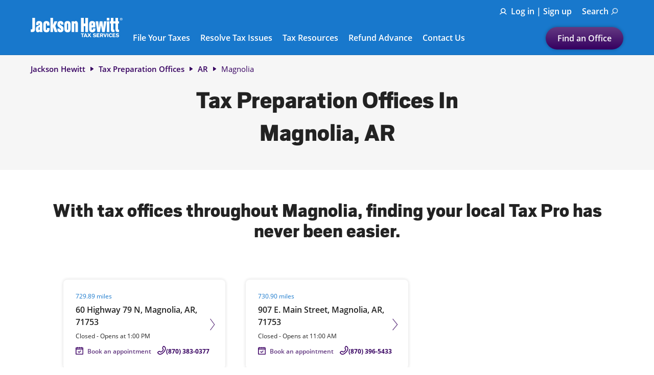

--- FILE ---
content_type: text/html; charset=utf-8
request_url: https://office.jacksonhewitt.com/tax-preparation-services-locations/en/ar/magnolia
body_size: 35000
content:
<!doctype html><html id="yext-html" lang="en"><head><meta http-equiv="Content-Type" content="text/html; charset=utf-8"/><meta http-equiv="X-UA-Compatible" content="IE=edge"><link rel="dns-prefetch" href="//www.yext-pixel.com"><link rel="dns-prefetch" href="//a.cdnmktg.com"><link rel="dns-prefetch" href="//a.mktgcdn.com"><link rel="dns-prefetch" href="//dynl.mktgcdn.com"><link rel="dns-prefetch" href="//dynm.mktgcdn.com"><link rel="dns-prefetch" href="//www.google-analytics.com"><link rel="dns-prefetch" href="//maps.googleapis.com"><link rel="dns-prefetch" href="//www.google.com"><link rel="dns-prefetch" href="//www.googletagmanager.com"><link rel="dns-prefetch" href="//googleads.g.doubleclick.net"><meta name="viewport" content="width=device-width, initial-scale=1, maximum-scale=5"><meta name="format-detection" content="telephone=no"><meta name="description" content="Find your nearest Jackson Hewitt tax preparation office in Magnolia, AR. With over 6,000 locations in the U.S., we can help from your own neighborhood."><meta name="keywords" content=""><meta property="og:title" content="Magnolia, AR Tax Preparation Offices - Jackson Hewitt"><meta property="og:description" content="Find your nearest Jackson Hewitt tax preparation office in Magnolia, AR. With over 6,000 locations in the U.S., we can help from your own neighborhood."><link rel="preload" href="../../../permanent-b0b701/assets/images/white-smile.cc483b1c.svg" as="image"/><meta property="og:image" content="https://office.jacksonhewitt.com/permanent-b0b701/assets/images/logo.c010bbee.png"><meta property="og:type" content="website"><meta property="og:url" content="https://office.jacksonhewitt.com/tax-preparation-services-locations/en/ar/magnolia"><meta name="twitter:card" content="summary"><link rel="canonical" href="https://office.jacksonhewitt.com/tax-preparation-services-locations/en/ar/magnolia" /><link rel="alternate" hreflang="en" href="https://office.jacksonhewitt.com/tax-preparation-services-locations/en/ar/magnolia"><link rel="alternate" hreflang="es" href="https://office.jacksonhewitt.com/tax-preparation-services-locations/es/ar/magnolia"><title>Magnolia, AR Tax Preparation Offices - Jackson Hewitt</title><link rel="shortcut icon" href="../../../permanent-b0b701/assets/images/favicon.e4ea7a23.ico"><script>window.Yext = (function(Yext){Yext["baseUrl"] = "../../../"; return Yext;})(window.Yext || {});</script><script>window.Yext = (function(Yext){Yext["locale"] = "en"; return Yext;})(window.Yext || {});</script><script type="application/json" id="monitoring-data">{"isStaging":false,"siteDomain":"office.jacksonhewitt.com","siteId":21670,"soyTemplateName":"directory.locationList"}</script><script>window.yextAnalyticsEnabled=true;window.enableYextAnalytics=window.enableYextAnalytics||function(){window.yextAnalyticsEnabled=true};</script><script type='text/javascript'>
    !(function() {
      var analytics = (window.analytics = window.analytics || [])
      if (!analytics.initialize) {
        if (analytics.invoked) {
          window.console && console.error && console.error('MetaRouter snippet included twice.')
        } else {
          analytics.invoked = !0
          analytics.methods = [
            'trackSubmit',
            'trackClick',
            'trackLink',
            'trackForm',
            'pageview',
            'identify',
            'reset',
            'group',
            'track',
            'ready',
            'alias',
            'debug',
            'page',
            'once',
            'off',
            'on',
            'addSourceMiddleware',
            'addIntegrationMiddleware',
            'setAnonymousId',
            'addDestinationMiddleware',
          ]
          analytics.factory = function(e) {
            return function() {
              var t = Array.prototype.slice.call(arguments)
              t.unshift(e)
              analytics.push(t)
              return analytics
            }
          }
          for (var e = 0; e < analytics.methods.length; e++) {
            var key = analytics.methods[e]
            analytics[key] = analytics.factory(key)
          }
          analytics.load = function(key, e) {
            var t = document.createElement('script')
            t.type = 'text/javascript'
            t.async = !0
            t.src = Yext.baseUrl+"client/scripts/"+key+".js"
            var n = document.getElementsByTagName('script')[0]
            n.parentNode.insertBefore(t, n)
            analytics._loadOptions = e
          }
          analytics.SNIPPET_VERSION = '4.13.1'
          analytics.load("jh-yext-prod")
          analytics.page()
        }
      }
    })()
    </script><script src=https://cdn.optimizely.com/js/20883850312.js></script><script nomodule src="../../../permanent-b0b701/i18nBundle_en.13106057.js" defer></script><script crossorigin="use-credentials" type="module" src="../../../permanent-b0b701/i18nBundle_en.a80f2573.js" defer></script><!- webpack-soy-plugin entry="es6/primary/locationList/index" -><script crossorigin="use-credentials" type="module" src="../../../permanent-b0b701/node_modules~es6/primary/answers/index~es6/primary/cityList/index~es6/primary/four_oh_four/index~es6~d6554971.e22c530b.js" defer data-webpack-inline></script><script crossorigin="use-credentials" type="module" src="../../../permanent-b0b701/node_modules~es6/primary/answers/index~es6/primary/cityList/index~es6/primary/locationEntity/index~e~59049f29.96dd00ac.js" defer data-webpack-inline></script><style id="index-e1718ca9-css">@font-face{font-family:"Scout";src:url(../../../permanent-b0b701/assets/fonts/Scout-Black.99659cb9.woff) format("woff");font-weight:900;font-style:normal;font-display:swap}@font-face{font-family:"Scout";src:url(../../../permanent-b0b701/assets/fonts/Scout-BlackItalic.97299f28.woff) format("woff");font-weight:900;font-style:italic;font-display:swap}@font-face{font-family:"OpenSans";src:url(../../../permanent-b0b701/assets/fonts/OpenSans-Light.11873785.woff) format("woff");font-weight:300;font-style:normal;font-display:swap}@font-face{font-family:"OpenSans";src:url(../../../permanent-b0b701/assets/fonts/OpenSans-Italic.874dcb95.woff) format("woff");font-weight:400;font-style:italic;font-display:swap}@font-face{font-family:"OpenSans";src:url(../../../permanent-b0b701/assets/fonts/OpenSans-LightItalic.275a18e8.woff) format("woff");font-weight:300;font-style:italic;font-display:swap}@font-face{font-family:"OpenSans";src:url(../../../permanent-b0b701/assets/fonts/OpenSans-Regular.74fbb136.woff) format("woff");font-weight:400;font-style:normal;font-display:swap}@font-face{font-family:"OpenSans";src:url(../../../permanent-b0b701/assets/fonts/OpenSans-SemiBold.1232ba75.woff) format("woff");font-weight:600;font-style:normal;font-display:swap}@font-face{font-family:"OpenSans";src:url(../../../permanent-b0b701/assets/fonts/OpenSans-SemiBoldItalic.5dcfe260.woff) format("woff");font-weight:600;font-style:italic;font-display:swap}@font-face{font-family:"OpenSans";src:url(../../../permanent-b0b701/assets/fonts/OpenSans-Bold.dbb97fd9.ttf) format("truetype");font-weight:700;font-style:normal;font-display:swap}.List{list-style-type:disc;display:block;padding-left:1.25rem;margin-top:1.5em;margin-bottom:1.5em}.List-item{display:list-item}.l-row{display:-webkit-box;display:-ms-flexbox;display:flex;margin-left:-1.25rem;margin-right:-1.25rem}@media (min-width: 48rem){.l-row{margin-left:-1.25rem;margin-right:-1.25rem}}@media (min-width: 62rem){.l-row{margin-left:-1.25rem;margin-right:-1.25rem}}@media (min-width: 75rem){.l-row{margin-left:-1.25rem;margin-right:-1.25rem}}@media (max-width: 47.9375rem){.l-row{-webkit-box-orient:vertical;-webkit-box-direction:normal;-ms-flex-direction:column;flex-direction:column}}@media (min-width: 48rem){.l-row{-ms-flex-wrap:wrap;flex-wrap:wrap}}.l-row-separator{border-bottom:solid .0625rem #222}.l-row-vertical-margin-top{margin-top:2.5rem}.l-row-vertical-margin-top-sm{margin-top:1.25rem}.l-row-vertical-margin-bottom{margin-bottom:2.5rem}.l-row-vertical-margin-bottom-sm{margin-bottom:1.25rem}@media (min-width: 75rem){.l-col-lg-1-up{width:8.3333333333%;padding-left:1.25rem;padding-right:1.25rem}}@media (min-width: 75rem)and (min-width: 48rem)and (max-width: 61.9375rem){.l-col-lg-1-up{padding-left:1.25rem;padding-right:1.25rem}}@media (min-width: 75rem)and (min-width: 62rem)and (max-width: 74.9375rem){.l-col-lg-1-up{padding-left:1.25rem;padding-right:1.25rem}}@media (min-width: 75rem)and (min-width: 75rem){.l-col-lg-1-up{padding-left:1.25rem;padding-right:1.25rem}}@media (min-width: 62rem){.l-col-md-1-up{width:8.3333333333%;padding-left:1.25rem;padding-right:1.25rem}}@media (min-width: 62rem)and (min-width: 48rem)and (max-width: 61.9375rem){.l-col-md-1-up{padding-left:1.25rem;padding-right:1.25rem}}@media (min-width: 62rem)and (min-width: 62rem)and (max-width: 74.9375rem){.l-col-md-1-up{padding-left:1.25rem;padding-right:1.25rem}}@media (min-width: 62rem)and (min-width: 75rem){.l-col-md-1-up{padding-left:1.25rem;padding-right:1.25rem}}@media (min-width: 48rem){.l-col-sm-1-up{width:8.3333333333%;padding-left:1.25rem;padding-right:1.25rem}}@media (min-width: 48rem)and (min-width: 48rem)and (max-width: 61.9375rem){.l-col-sm-1-up{padding-left:1.25rem;padding-right:1.25rem}}@media (min-width: 48rem)and (min-width: 62rem)and (max-width: 74.9375rem){.l-col-sm-1-up{padding-left:1.25rem;padding-right:1.25rem}}@media (min-width: 48rem)and (min-width: 75rem){.l-col-sm-1-up{padding-left:1.25rem;padding-right:1.25rem}}@media (max-width: 74.9375rem){.l-col-md-1-down{width:8.3333333333%;padding-left:1.25rem;padding-right:1.25rem}}@media (max-width: 74.9375rem)and (min-width: 48rem)and (max-width: 61.9375rem){.l-col-md-1-down{padding-left:1.25rem;padding-right:1.25rem}}@media (max-width: 74.9375rem)and (min-width: 62rem)and (max-width: 74.9375rem){.l-col-md-1-down{padding-left:1.25rem;padding-right:1.25rem}}@media (max-width: 74.9375rem)and (min-width: 75rem){.l-col-md-1-down{padding-left:1.25rem;padding-right:1.25rem}}@media (max-width: 61.9375rem){.l-col-sm-1-down{width:8.3333333333%;padding-left:1.25rem;padding-right:1.25rem}}@media (max-width: 61.9375rem)and (min-width: 48rem)and (max-width: 61.9375rem){.l-col-sm-1-down{padding-left:1.25rem;padding-right:1.25rem}}@media (max-width: 61.9375rem)and (min-width: 62rem)and (max-width: 74.9375rem){.l-col-sm-1-down{padding-left:1.25rem;padding-right:1.25rem}}@media (max-width: 61.9375rem)and (min-width: 75rem){.l-col-sm-1-down{padding-left:1.25rem;padding-right:1.25rem}}@media (max-width: 47.9375rem){.l-col-xs-1-down{width:8.3333333333%;padding-left:1.25rem;padding-right:1.25rem}}@media (max-width: 47.9375rem)and (min-width: 48rem)and (max-width: 61.9375rem){.l-col-xs-1-down{padding-left:1.25rem;padding-right:1.25rem}}@media (max-width: 47.9375rem)and (min-width: 62rem)and (max-width: 74.9375rem){.l-col-xs-1-down{padding-left:1.25rem;padding-right:1.25rem}}@media (max-width: 47.9375rem)and (min-width: 75rem){.l-col-xs-1-down{padding-left:1.25rem;padding-right:1.25rem}}@media (min-width: 75rem){.l-col-lg-2-up{width:16.6666666667%;padding-left:1.25rem;padding-right:1.25rem}}@media (min-width: 75rem)and (min-width: 48rem)and (max-width: 61.9375rem){.l-col-lg-2-up{padding-left:1.25rem;padding-right:1.25rem}}@media (min-width: 75rem)and (min-width: 62rem)and (max-width: 74.9375rem){.l-col-lg-2-up{padding-left:1.25rem;padding-right:1.25rem}}@media (min-width: 75rem)and (min-width: 75rem){.l-col-lg-2-up{padding-left:1.25rem;padding-right:1.25rem}}@media (min-width: 62rem){.l-col-md-2-up{width:16.6666666667%;padding-left:1.25rem;padding-right:1.25rem}}@media (min-width: 62rem)and (min-width: 48rem)and (max-width: 61.9375rem){.l-col-md-2-up{padding-left:1.25rem;padding-right:1.25rem}}@media (min-width: 62rem)and (min-width: 62rem)and (max-width: 74.9375rem){.l-col-md-2-up{padding-left:1.25rem;padding-right:1.25rem}}@media (min-width: 62rem)and (min-width: 75rem){.l-col-md-2-up{padding-left:1.25rem;padding-right:1.25rem}}@media (min-width: 48rem){.l-col-sm-2-up{width:16.6666666667%;padding-left:1.25rem;padding-right:1.25rem}}@media (min-width: 48rem)and (min-width: 48rem)and (max-width: 61.9375rem){.l-col-sm-2-up{padding-left:1.25rem;padding-right:1.25rem}}@media (min-width: 48rem)and (min-width: 62rem)and (max-width: 74.9375rem){.l-col-sm-2-up{padding-left:1.25rem;padding-right:1.25rem}}@media (min-width: 48rem)and (min-width: 75rem){.l-col-sm-2-up{padding-left:1.25rem;padding-right:1.25rem}}@media (max-width: 74.9375rem){.l-col-md-2-down{width:16.6666666667%;padding-left:1.25rem;padding-right:1.25rem}}@media (max-width: 74.9375rem)and (min-width: 48rem)and (max-width: 61.9375rem){.l-col-md-2-down{padding-left:1.25rem;padding-right:1.25rem}}@media (max-width: 74.9375rem)and (min-width: 62rem)and (max-width: 74.9375rem){.l-col-md-2-down{padding-left:1.25rem;padding-right:1.25rem}}@media (max-width: 74.9375rem)and (min-width: 75rem){.l-col-md-2-down{padding-left:1.25rem;padding-right:1.25rem}}@media (max-width: 61.9375rem){.l-col-sm-2-down{width:16.6666666667%;padding-left:1.25rem;padding-right:1.25rem}}@media (max-width: 61.9375rem)and (min-width: 48rem)and (max-width: 61.9375rem){.l-col-sm-2-down{padding-left:1.25rem;padding-right:1.25rem}}@media (max-width: 61.9375rem)and (min-width: 62rem)and (max-width: 74.9375rem){.l-col-sm-2-down{padding-left:1.25rem;padding-right:1.25rem}}@media (max-width: 61.9375rem)and (min-width: 75rem){.l-col-sm-2-down{padding-left:1.25rem;padding-right:1.25rem}}@media (max-width: 47.9375rem){.l-col-xs-2-down{width:16.6666666667%;padding-left:1.25rem;padding-right:1.25rem}}@media (max-width: 47.9375rem)and (min-width: 48rem)and (max-width: 61.9375rem){.l-col-xs-2-down{padding-left:1.25rem;padding-right:1.25rem}}@media (max-width: 47.9375rem)and (min-width: 62rem)and (max-width: 74.9375rem){.l-col-xs-2-down{padding-left:1.25rem;padding-right:1.25rem}}@media (max-width: 47.9375rem)and (min-width: 75rem){.l-col-xs-2-down{padding-left:1.25rem;padding-right:1.25rem}}@media (min-width: 75rem){.l-col-lg-3-up{width:25%;padding-left:1.25rem;padding-right:1.25rem}}@media (min-width: 75rem)and (min-width: 48rem)and (max-width: 61.9375rem){.l-col-lg-3-up{padding-left:1.25rem;padding-right:1.25rem}}@media (min-width: 75rem)and (min-width: 62rem)and (max-width: 74.9375rem){.l-col-lg-3-up{padding-left:1.25rem;padding-right:1.25rem}}@media (min-width: 75rem)and (min-width: 75rem){.l-col-lg-3-up{padding-left:1.25rem;padding-right:1.25rem}}@media (min-width: 62rem){.l-col-md-3-up{width:25%;padding-left:1.25rem;padding-right:1.25rem}}@media (min-width: 62rem)and (min-width: 48rem)and (max-width: 61.9375rem){.l-col-md-3-up{padding-left:1.25rem;padding-right:1.25rem}}@media (min-width: 62rem)and (min-width: 62rem)and (max-width: 74.9375rem){.l-col-md-3-up{padding-left:1.25rem;padding-right:1.25rem}}@media (min-width: 62rem)and (min-width: 75rem){.l-col-md-3-up{padding-left:1.25rem;padding-right:1.25rem}}@media (min-width: 48rem){.l-col-sm-3-up{width:25%;padding-left:1.25rem;padding-right:1.25rem}}@media (min-width: 48rem)and (min-width: 48rem)and (max-width: 61.9375rem){.l-col-sm-3-up{padding-left:1.25rem;padding-right:1.25rem}}@media (min-width: 48rem)and (min-width: 62rem)and (max-width: 74.9375rem){.l-col-sm-3-up{padding-left:1.25rem;padding-right:1.25rem}}@media (min-width: 48rem)and (min-width: 75rem){.l-col-sm-3-up{padding-left:1.25rem;padding-right:1.25rem}}@media (max-width: 74.9375rem){.l-col-md-3-down{width:25%;padding-left:1.25rem;padding-right:1.25rem}}@media (max-width: 74.9375rem)and (min-width: 48rem)and (max-width: 61.9375rem){.l-col-md-3-down{padding-left:1.25rem;padding-right:1.25rem}}@media (max-width: 74.9375rem)and (min-width: 62rem)and (max-width: 74.9375rem){.l-col-md-3-down{padding-left:1.25rem;padding-right:1.25rem}}@media (max-width: 74.9375rem)and (min-width: 75rem){.l-col-md-3-down{padding-left:1.25rem;padding-right:1.25rem}}@media (max-width: 61.9375rem){.l-col-sm-3-down{width:25%;padding-left:1.25rem;padding-right:1.25rem}}@media (max-width: 61.9375rem)and (min-width: 48rem)and (max-width: 61.9375rem){.l-col-sm-3-down{padding-left:1.25rem;padding-right:1.25rem}}@media (max-width: 61.9375rem)and (min-width: 62rem)and (max-width: 74.9375rem){.l-col-sm-3-down{padding-left:1.25rem;padding-right:1.25rem}}@media (max-width: 61.9375rem)and (min-width: 75rem){.l-col-sm-3-down{padding-left:1.25rem;padding-right:1.25rem}}@media (max-width: 47.9375rem){.l-col-xs-3-down{width:25%;padding-left:1.25rem;padding-right:1.25rem}}@media (max-width: 47.9375rem)and (min-width: 48rem)and (max-width: 61.9375rem){.l-col-xs-3-down{padding-left:1.25rem;padding-right:1.25rem}}@media (max-width: 47.9375rem)and (min-width: 62rem)and (max-width: 74.9375rem){.l-col-xs-3-down{padding-left:1.25rem;padding-right:1.25rem}}@media (max-width: 47.9375rem)and (min-width: 75rem){.l-col-xs-3-down{padding-left:1.25rem;padding-right:1.25rem}}@media (min-width: 75rem){.l-col-lg-4-up{width:33.3333333333%;padding-left:1.25rem;padding-right:1.25rem}}@media (min-width: 75rem)and (min-width: 48rem)and (max-width: 61.9375rem){.l-col-lg-4-up{padding-left:1.25rem;padding-right:1.25rem}}@media (min-width: 75rem)and (min-width: 62rem)and (max-width: 74.9375rem){.l-col-lg-4-up{padding-left:1.25rem;padding-right:1.25rem}}@media (min-width: 75rem)and (min-width: 75rem){.l-col-lg-4-up{padding-left:1.25rem;padding-right:1.25rem}}@media (min-width: 62rem){.l-col-md-4-up{width:33.3333333333%;padding-left:1.25rem;padding-right:1.25rem}}@media (min-width: 62rem)and (min-width: 48rem)and (max-width: 61.9375rem){.l-col-md-4-up{padding-left:1.25rem;padding-right:1.25rem}}@media (min-width: 62rem)and (min-width: 62rem)and (max-width: 74.9375rem){.l-col-md-4-up{padding-left:1.25rem;padding-right:1.25rem}}@media (min-width: 62rem)and (min-width: 75rem){.l-col-md-4-up{padding-left:1.25rem;padding-right:1.25rem}}@media (min-width: 48rem){.l-col-sm-4-up{width:33.3333333333%;padding-left:1.25rem;padding-right:1.25rem}}@media (min-width: 48rem)and (min-width: 48rem)and (max-width: 61.9375rem){.l-col-sm-4-up{padding-left:1.25rem;padding-right:1.25rem}}@media (min-width: 48rem)and (min-width: 62rem)and (max-width: 74.9375rem){.l-col-sm-4-up{padding-left:1.25rem;padding-right:1.25rem}}@media (min-width: 48rem)and (min-width: 75rem){.l-col-sm-4-up{padding-left:1.25rem;padding-right:1.25rem}}@media (max-width: 74.9375rem){.l-col-md-4-down{width:33.3333333333%;padding-left:1.25rem;padding-right:1.25rem}}@media (max-width: 74.9375rem)and (min-width: 48rem)and (max-width: 61.9375rem){.l-col-md-4-down{padding-left:1.25rem;padding-right:1.25rem}}@media (max-width: 74.9375rem)and (min-width: 62rem)and (max-width: 74.9375rem){.l-col-md-4-down{padding-left:1.25rem;padding-right:1.25rem}}@media (max-width: 74.9375rem)and (min-width: 75rem){.l-col-md-4-down{padding-left:1.25rem;padding-right:1.25rem}}@media (max-width: 61.9375rem){.l-col-sm-4-down{width:33.3333333333%;padding-left:1.25rem;padding-right:1.25rem}}@media (max-width: 61.9375rem)and (min-width: 48rem)and (max-width: 61.9375rem){.l-col-sm-4-down{padding-left:1.25rem;padding-right:1.25rem}}@media (max-width: 61.9375rem)and (min-width: 62rem)and (max-width: 74.9375rem){.l-col-sm-4-down{padding-left:1.25rem;padding-right:1.25rem}}@media (max-width: 61.9375rem)and (min-width: 75rem){.l-col-sm-4-down{padding-left:1.25rem;padding-right:1.25rem}}@media (max-width: 47.9375rem){.l-col-xs-4-down{width:33.3333333333%;padding-left:1.25rem;padding-right:1.25rem}}@media (max-width: 47.9375rem)and (min-width: 48rem)and (max-width: 61.9375rem){.l-col-xs-4-down{padding-left:1.25rem;padding-right:1.25rem}}@media (max-width: 47.9375rem)and (min-width: 62rem)and (max-width: 74.9375rem){.l-col-xs-4-down{padding-left:1.25rem;padding-right:1.25rem}}@media (max-width: 47.9375rem)and (min-width: 75rem){.l-col-xs-4-down{padding-left:1.25rem;padding-right:1.25rem}}@media (min-width: 75rem){.l-col-lg-5-up{width:41.6666666667%;padding-left:1.25rem;padding-right:1.25rem}}@media (min-width: 75rem)and (min-width: 48rem)and (max-width: 61.9375rem){.l-col-lg-5-up{padding-left:1.25rem;padding-right:1.25rem}}@media (min-width: 75rem)and (min-width: 62rem)and (max-width: 74.9375rem){.l-col-lg-5-up{padding-left:1.25rem;padding-right:1.25rem}}@media (min-width: 75rem)and (min-width: 75rem){.l-col-lg-5-up{padding-left:1.25rem;padding-right:1.25rem}}@media (min-width: 62rem){.l-col-md-5-up{width:41.6666666667%;padding-left:1.25rem;padding-right:1.25rem}}@media (min-width: 62rem)and (min-width: 48rem)and (max-width: 61.9375rem){.l-col-md-5-up{padding-left:1.25rem;padding-right:1.25rem}}@media (min-width: 62rem)and (min-width: 62rem)and (max-width: 74.9375rem){.l-col-md-5-up{padding-left:1.25rem;padding-right:1.25rem}}@media (min-width: 62rem)and (min-width: 75rem){.l-col-md-5-up{padding-left:1.25rem;padding-right:1.25rem}}@media (min-width: 48rem){.l-col-sm-5-up{width:41.6666666667%;padding-left:1.25rem;padding-right:1.25rem}}@media (min-width: 48rem)and (min-width: 48rem)and (max-width: 61.9375rem){.l-col-sm-5-up{padding-left:1.25rem;padding-right:1.25rem}}@media (min-width: 48rem)and (min-width: 62rem)and (max-width: 74.9375rem){.l-col-sm-5-up{padding-left:1.25rem;padding-right:1.25rem}}@media (min-width: 48rem)and (min-width: 75rem){.l-col-sm-5-up{padding-left:1.25rem;padding-right:1.25rem}}@media (max-width: 74.9375rem){.l-col-md-5-down{width:41.6666666667%;padding-left:1.25rem;padding-right:1.25rem}}@media (max-width: 74.9375rem)and (min-width: 48rem)and (max-width: 61.9375rem){.l-col-md-5-down{padding-left:1.25rem;padding-right:1.25rem}}@media (max-width: 74.9375rem)and (min-width: 62rem)and (max-width: 74.9375rem){.l-col-md-5-down{padding-left:1.25rem;padding-right:1.25rem}}@media (max-width: 74.9375rem)and (min-width: 75rem){.l-col-md-5-down{padding-left:1.25rem;padding-right:1.25rem}}@media (max-width: 61.9375rem){.l-col-sm-5-down{width:41.6666666667%;padding-left:1.25rem;padding-right:1.25rem}}@media (max-width: 61.9375rem)and (min-width: 48rem)and (max-width: 61.9375rem){.l-col-sm-5-down{padding-left:1.25rem;padding-right:1.25rem}}@media (max-width: 61.9375rem)and (min-width: 62rem)and (max-width: 74.9375rem){.l-col-sm-5-down{padding-left:1.25rem;padding-right:1.25rem}}@media (max-width: 61.9375rem)and (min-width: 75rem){.l-col-sm-5-down{padding-left:1.25rem;padding-right:1.25rem}}@media (max-width: 47.9375rem){.l-col-xs-5-down{width:41.6666666667%;padding-left:1.25rem;padding-right:1.25rem}}@media (max-width: 47.9375rem)and (min-width: 48rem)and (max-width: 61.9375rem){.l-col-xs-5-down{padding-left:1.25rem;padding-right:1.25rem}}@media (max-width: 47.9375rem)and (min-width: 62rem)and (max-width: 74.9375rem){.l-col-xs-5-down{padding-left:1.25rem;padding-right:1.25rem}}@media (max-width: 47.9375rem)and (min-width: 75rem){.l-col-xs-5-down{padding-left:1.25rem;padding-right:1.25rem}}@media (min-width: 75rem){.l-col-lg-6-up{width:50%;padding-left:1.25rem;padding-right:1.25rem}}@media (min-width: 75rem)and (min-width: 48rem)and (max-width: 61.9375rem){.l-col-lg-6-up{padding-left:1.25rem;padding-right:1.25rem}}@media (min-width: 75rem)and (min-width: 62rem)and (max-width: 74.9375rem){.l-col-lg-6-up{padding-left:1.25rem;padding-right:1.25rem}}@media (min-width: 75rem)and (min-width: 75rem){.l-col-lg-6-up{padding-left:1.25rem;padding-right:1.25rem}}@media (min-width: 62rem){.l-col-md-6-up{width:50%;padding-left:1.25rem;padding-right:1.25rem}}@media (min-width: 62rem)and (min-width: 48rem)and (max-width: 61.9375rem){.l-col-md-6-up{padding-left:1.25rem;padding-right:1.25rem}}@media (min-width: 62rem)and (min-width: 62rem)and (max-width: 74.9375rem){.l-col-md-6-up{padding-left:1.25rem;padding-right:1.25rem}}@media (min-width: 62rem)and (min-width: 75rem){.l-col-md-6-up{padding-left:1.25rem;padding-right:1.25rem}}@media (min-width: 48rem){.l-col-sm-6-up{width:50%;padding-left:1.25rem;padding-right:1.25rem}}@media (min-width: 48rem)and (min-width: 48rem)and (max-width: 61.9375rem){.l-col-sm-6-up{padding-left:1.25rem;padding-right:1.25rem}}@media (min-width: 48rem)and (min-width: 62rem)and (max-width: 74.9375rem){.l-col-sm-6-up{padding-left:1.25rem;padding-right:1.25rem}}@media (min-width: 48rem)and (min-width: 75rem){.l-col-sm-6-up{padding-left:1.25rem;padding-right:1.25rem}}@media (max-width: 74.9375rem){.l-col-md-6-down{width:50%;padding-left:1.25rem;padding-right:1.25rem}}@media (max-width: 74.9375rem)and (min-width: 48rem)and (max-width: 61.9375rem){.l-col-md-6-down{padding-left:1.25rem;padding-right:1.25rem}}@media (max-width: 74.9375rem)and (min-width: 62rem)and (max-width: 74.9375rem){.l-col-md-6-down{padding-left:1.25rem;padding-right:1.25rem}}@media (max-width: 74.9375rem)and (min-width: 75rem){.l-col-md-6-down{padding-left:1.25rem;padding-right:1.25rem}}@media (max-width: 61.9375rem){.l-col-sm-6-down{width:50%;padding-left:1.25rem;padding-right:1.25rem}}@media (max-width: 61.9375rem)and (min-width: 48rem)and (max-width: 61.9375rem){.l-col-sm-6-down{padding-left:1.25rem;padding-right:1.25rem}}@media (max-width: 61.9375rem)and (min-width: 62rem)and (max-width: 74.9375rem){.l-col-sm-6-down{padding-left:1.25rem;padding-right:1.25rem}}@media (max-width: 61.9375rem)and (min-width: 75rem){.l-col-sm-6-down{padding-left:1.25rem;padding-right:1.25rem}}@media (max-width: 47.9375rem){.l-col-xs-6-down{width:50%;padding-left:1.25rem;padding-right:1.25rem}}@media (max-width: 47.9375rem)and (min-width: 48rem)and (max-width: 61.9375rem){.l-col-xs-6-down{padding-left:1.25rem;padding-right:1.25rem}}@media (max-width: 47.9375rem)and (min-width: 62rem)and (max-width: 74.9375rem){.l-col-xs-6-down{padding-left:1.25rem;padding-right:1.25rem}}@media (max-width: 47.9375rem)and (min-width: 75rem){.l-col-xs-6-down{padding-left:1.25rem;padding-right:1.25rem}}@media (min-width: 75rem){.l-col-lg-7-up{width:58.3333333333%;padding-left:1.25rem;padding-right:1.25rem}}@media (min-width: 75rem)and (min-width: 48rem)and (max-width: 61.9375rem){.l-col-lg-7-up{padding-left:1.25rem;padding-right:1.25rem}}@media (min-width: 75rem)and (min-width: 62rem)and (max-width: 74.9375rem){.l-col-lg-7-up{padding-left:1.25rem;padding-right:1.25rem}}@media (min-width: 75rem)and (min-width: 75rem){.l-col-lg-7-up{padding-left:1.25rem;padding-right:1.25rem}}@media (min-width: 62rem){.l-col-md-7-up{width:58.3333333333%;padding-left:1.25rem;padding-right:1.25rem}}@media (min-width: 62rem)and (min-width: 48rem)and (max-width: 61.9375rem){.l-col-md-7-up{padding-left:1.25rem;padding-right:1.25rem}}@media (min-width: 62rem)and (min-width: 62rem)and (max-width: 74.9375rem){.l-col-md-7-up{padding-left:1.25rem;padding-right:1.25rem}}@media (min-width: 62rem)and (min-width: 75rem){.l-col-md-7-up{padding-left:1.25rem;padding-right:1.25rem}}@media (min-width: 48rem){.l-col-sm-7-up{width:58.3333333333%;padding-left:1.25rem;padding-right:1.25rem}}@media (min-width: 48rem)and (min-width: 48rem)and (max-width: 61.9375rem){.l-col-sm-7-up{padding-left:1.25rem;padding-right:1.25rem}}@media (min-width: 48rem)and (min-width: 62rem)and (max-width: 74.9375rem){.l-col-sm-7-up{padding-left:1.25rem;padding-right:1.25rem}}@media (min-width: 48rem)and (min-width: 75rem){.l-col-sm-7-up{padding-left:1.25rem;padding-right:1.25rem}}@media (max-width: 74.9375rem){.l-col-md-7-down{width:58.3333333333%;padding-left:1.25rem;padding-right:1.25rem}}@media (max-width: 74.9375rem)and (min-width: 48rem)and (max-width: 61.9375rem){.l-col-md-7-down{padding-left:1.25rem;padding-right:1.25rem}}@media (max-width: 74.9375rem)and (min-width: 62rem)and (max-width: 74.9375rem){.l-col-md-7-down{padding-left:1.25rem;padding-right:1.25rem}}@media (max-width: 74.9375rem)and (min-width: 75rem){.l-col-md-7-down{padding-left:1.25rem;padding-right:1.25rem}}@media (max-width: 61.9375rem){.l-col-sm-7-down{width:58.3333333333%;padding-left:1.25rem;padding-right:1.25rem}}@media (max-width: 61.9375rem)and (min-width: 48rem)and (max-width: 61.9375rem){.l-col-sm-7-down{padding-left:1.25rem;padding-right:1.25rem}}@media (max-width: 61.9375rem)and (min-width: 62rem)and (max-width: 74.9375rem){.l-col-sm-7-down{padding-left:1.25rem;padding-right:1.25rem}}@media (max-width: 61.9375rem)and (min-width: 75rem){.l-col-sm-7-down{padding-left:1.25rem;padding-right:1.25rem}}@media (max-width: 47.9375rem){.l-col-xs-7-down{width:58.3333333333%;padding-left:1.25rem;padding-right:1.25rem}}@media (max-width: 47.9375rem)and (min-width: 48rem)and (max-width: 61.9375rem){.l-col-xs-7-down{padding-left:1.25rem;padding-right:1.25rem}}@media (max-width: 47.9375rem)and (min-width: 62rem)and (max-width: 74.9375rem){.l-col-xs-7-down{padding-left:1.25rem;padding-right:1.25rem}}@media (max-width: 47.9375rem)and (min-width: 75rem){.l-col-xs-7-down{padding-left:1.25rem;padding-right:1.25rem}}@media (min-width: 75rem){.l-col-lg-8-up{width:66.6666666667%;padding-left:1.25rem;padding-right:1.25rem}}@media (min-width: 75rem)and (min-width: 48rem)and (max-width: 61.9375rem){.l-col-lg-8-up{padding-left:1.25rem;padding-right:1.25rem}}@media (min-width: 75rem)and (min-width: 62rem)and (max-width: 74.9375rem){.l-col-lg-8-up{padding-left:1.25rem;padding-right:1.25rem}}@media (min-width: 75rem)and (min-width: 75rem){.l-col-lg-8-up{padding-left:1.25rem;padding-right:1.25rem}}@media (min-width: 62rem){.l-col-md-8-up{width:66.6666666667%;padding-left:1.25rem;padding-right:1.25rem}}@media (min-width: 62rem)and (min-width: 48rem)and (max-width: 61.9375rem){.l-col-md-8-up{padding-left:1.25rem;padding-right:1.25rem}}@media (min-width: 62rem)and (min-width: 62rem)and (max-width: 74.9375rem){.l-col-md-8-up{padding-left:1.25rem;padding-right:1.25rem}}@media (min-width: 62rem)and (min-width: 75rem){.l-col-md-8-up{padding-left:1.25rem;padding-right:1.25rem}}@media (min-width: 48rem){.l-col-sm-8-up{width:66.6666666667%;padding-left:1.25rem;padding-right:1.25rem}}@media (min-width: 48rem)and (min-width: 48rem)and (max-width: 61.9375rem){.l-col-sm-8-up{padding-left:1.25rem;padding-right:1.25rem}}@media (min-width: 48rem)and (min-width: 62rem)and (max-width: 74.9375rem){.l-col-sm-8-up{padding-left:1.25rem;padding-right:1.25rem}}@media (min-width: 48rem)and (min-width: 75rem){.l-col-sm-8-up{padding-left:1.25rem;padding-right:1.25rem}}@media (max-width: 74.9375rem){.l-col-md-8-down{width:66.6666666667%;padding-left:1.25rem;padding-right:1.25rem}}@media (max-width: 74.9375rem)and (min-width: 48rem)and (max-width: 61.9375rem){.l-col-md-8-down{padding-left:1.25rem;padding-right:1.25rem}}@media (max-width: 74.9375rem)and (min-width: 62rem)and (max-width: 74.9375rem){.l-col-md-8-down{padding-left:1.25rem;padding-right:1.25rem}}@media (max-width: 74.9375rem)and (min-width: 75rem){.l-col-md-8-down{padding-left:1.25rem;padding-right:1.25rem}}@media (max-width: 61.9375rem){.l-col-sm-8-down{width:66.6666666667%;padding-left:1.25rem;padding-right:1.25rem}}@media (max-width: 61.9375rem)and (min-width: 48rem)and (max-width: 61.9375rem){.l-col-sm-8-down{padding-left:1.25rem;padding-right:1.25rem}}@media (max-width: 61.9375rem)and (min-width: 62rem)and (max-width: 74.9375rem){.l-col-sm-8-down{padding-left:1.25rem;padding-right:1.25rem}}@media (max-width: 61.9375rem)and (min-width: 75rem){.l-col-sm-8-down{padding-left:1.25rem;padding-right:1.25rem}}@media (max-width: 47.9375rem){.l-col-xs-8-down{width:66.6666666667%;padding-left:1.25rem;padding-right:1.25rem}}@media (max-width: 47.9375rem)and (min-width: 48rem)and (max-width: 61.9375rem){.l-col-xs-8-down{padding-left:1.25rem;padding-right:1.25rem}}@media (max-width: 47.9375rem)and (min-width: 62rem)and (max-width: 74.9375rem){.l-col-xs-8-down{padding-left:1.25rem;padding-right:1.25rem}}@media (max-width: 47.9375rem)and (min-width: 75rem){.l-col-xs-8-down{padding-left:1.25rem;padding-right:1.25rem}}@media (min-width: 75rem){.l-col-lg-9-up{width:75%;padding-left:1.25rem;padding-right:1.25rem}}@media (min-width: 75rem)and (min-width: 48rem)and (max-width: 61.9375rem){.l-col-lg-9-up{padding-left:1.25rem;padding-right:1.25rem}}@media (min-width: 75rem)and (min-width: 62rem)and (max-width: 74.9375rem){.l-col-lg-9-up{padding-left:1.25rem;padding-right:1.25rem}}@media (min-width: 75rem)and (min-width: 75rem){.l-col-lg-9-up{padding-left:1.25rem;padding-right:1.25rem}}@media (min-width: 62rem){.l-col-md-9-up{width:75%;padding-left:1.25rem;padding-right:1.25rem}}@media (min-width: 62rem)and (min-width: 48rem)and (max-width: 61.9375rem){.l-col-md-9-up{padding-left:1.25rem;padding-right:1.25rem}}@media (min-width: 62rem)and (min-width: 62rem)and (max-width: 74.9375rem){.l-col-md-9-up{padding-left:1.25rem;padding-right:1.25rem}}@media (min-width: 62rem)and (min-width: 75rem){.l-col-md-9-up{padding-left:1.25rem;padding-right:1.25rem}}@media (min-width: 48rem){.l-col-sm-9-up{width:75%;padding-left:1.25rem;padding-right:1.25rem}}@media (min-width: 48rem)and (min-width: 48rem)and (max-width: 61.9375rem){.l-col-sm-9-up{padding-left:1.25rem;padding-right:1.25rem}}@media (min-width: 48rem)and (min-width: 62rem)and (max-width: 74.9375rem){.l-col-sm-9-up{padding-left:1.25rem;padding-right:1.25rem}}@media (min-width: 48rem)and (min-width: 75rem){.l-col-sm-9-up{padding-left:1.25rem;padding-right:1.25rem}}@media (max-width: 74.9375rem){.l-col-md-9-down{width:75%;padding-left:1.25rem;padding-right:1.25rem}}@media (max-width: 74.9375rem)and (min-width: 48rem)and (max-width: 61.9375rem){.l-col-md-9-down{padding-left:1.25rem;padding-right:1.25rem}}@media (max-width: 74.9375rem)and (min-width: 62rem)and (max-width: 74.9375rem){.l-col-md-9-down{padding-left:1.25rem;padding-right:1.25rem}}@media (max-width: 74.9375rem)and (min-width: 75rem){.l-col-md-9-down{padding-left:1.25rem;padding-right:1.25rem}}@media (max-width: 61.9375rem){.l-col-sm-9-down{width:75%;padding-left:1.25rem;padding-right:1.25rem}}@media (max-width: 61.9375rem)and (min-width: 48rem)and (max-width: 61.9375rem){.l-col-sm-9-down{padding-left:1.25rem;padding-right:1.25rem}}@media (max-width: 61.9375rem)and (min-width: 62rem)and (max-width: 74.9375rem){.l-col-sm-9-down{padding-left:1.25rem;padding-right:1.25rem}}@media (max-width: 61.9375rem)and (min-width: 75rem){.l-col-sm-9-down{padding-left:1.25rem;padding-right:1.25rem}}@media (max-width: 47.9375rem){.l-col-xs-9-down{width:75%;padding-left:1.25rem;padding-right:1.25rem}}@media (max-width: 47.9375rem)and (min-width: 48rem)and (max-width: 61.9375rem){.l-col-xs-9-down{padding-left:1.25rem;padding-right:1.25rem}}@media (max-width: 47.9375rem)and (min-width: 62rem)and (max-width: 74.9375rem){.l-col-xs-9-down{padding-left:1.25rem;padding-right:1.25rem}}@media (max-width: 47.9375rem)and (min-width: 75rem){.l-col-xs-9-down{padding-left:1.25rem;padding-right:1.25rem}}@media (min-width: 75rem){.l-col-lg-10-up{width:83.3333333333%;padding-left:1.25rem;padding-right:1.25rem}}@media (min-width: 75rem)and (min-width: 48rem)and (max-width: 61.9375rem){.l-col-lg-10-up{padding-left:1.25rem;padding-right:1.25rem}}@media (min-width: 75rem)and (min-width: 62rem)and (max-width: 74.9375rem){.l-col-lg-10-up{padding-left:1.25rem;padding-right:1.25rem}}@media (min-width: 75rem)and (min-width: 75rem){.l-col-lg-10-up{padding-left:1.25rem;padding-right:1.25rem}}@media (min-width: 62rem){.l-col-md-10-up{width:83.3333333333%;padding-left:1.25rem;padding-right:1.25rem}}@media (min-width: 62rem)and (min-width: 48rem)and (max-width: 61.9375rem){.l-col-md-10-up{padding-left:1.25rem;padding-right:1.25rem}}@media (min-width: 62rem)and (min-width: 62rem)and (max-width: 74.9375rem){.l-col-md-10-up{padding-left:1.25rem;padding-right:1.25rem}}@media (min-width: 62rem)and (min-width: 75rem){.l-col-md-10-up{padding-left:1.25rem;padding-right:1.25rem}}@media (min-width: 48rem){.l-col-sm-10-up{width:83.3333333333%;padding-left:1.25rem;padding-right:1.25rem}}@media (min-width: 48rem)and (min-width: 48rem)and (max-width: 61.9375rem){.l-col-sm-10-up{padding-left:1.25rem;padding-right:1.25rem}}@media (min-width: 48rem)and (min-width: 62rem)and (max-width: 74.9375rem){.l-col-sm-10-up{padding-left:1.25rem;padding-right:1.25rem}}@media (min-width: 48rem)and (min-width: 75rem){.l-col-sm-10-up{padding-left:1.25rem;padding-right:1.25rem}}@media (max-width: 74.9375rem){.l-col-md-10-down{width:83.3333333333%;padding-left:1.25rem;padding-right:1.25rem}}@media (max-width: 74.9375rem)and (min-width: 48rem)and (max-width: 61.9375rem){.l-col-md-10-down{padding-left:1.25rem;padding-right:1.25rem}}@media (max-width: 74.9375rem)and (min-width: 62rem)and (max-width: 74.9375rem){.l-col-md-10-down{padding-left:1.25rem;padding-right:1.25rem}}@media (max-width: 74.9375rem)and (min-width: 75rem){.l-col-md-10-down{padding-left:1.25rem;padding-right:1.25rem}}@media (max-width: 61.9375rem){.l-col-sm-10-down{width:83.3333333333%;padding-left:1.25rem;padding-right:1.25rem}}@media (max-width: 61.9375rem)and (min-width: 48rem)and (max-width: 61.9375rem){.l-col-sm-10-down{padding-left:1.25rem;padding-right:1.25rem}}@media (max-width: 61.9375rem)and (min-width: 62rem)and (max-width: 74.9375rem){.l-col-sm-10-down{padding-left:1.25rem;padding-right:1.25rem}}@media (max-width: 61.9375rem)and (min-width: 75rem){.l-col-sm-10-down{padding-left:1.25rem;padding-right:1.25rem}}@media (max-width: 47.9375rem){.l-col-xs-10-down{width:83.3333333333%;padding-left:1.25rem;padding-right:1.25rem}}@media (max-width: 47.9375rem)and (min-width: 48rem)and (max-width: 61.9375rem){.l-col-xs-10-down{padding-left:1.25rem;padding-right:1.25rem}}@media (max-width: 47.9375rem)and (min-width: 62rem)and (max-width: 74.9375rem){.l-col-xs-10-down{padding-left:1.25rem;padding-right:1.25rem}}@media (max-width: 47.9375rem)and (min-width: 75rem){.l-col-xs-10-down{padding-left:1.25rem;padding-right:1.25rem}}@media (min-width: 75rem){.l-col-lg-11-up{width:91.6666666667%;padding-left:1.25rem;padding-right:1.25rem}}@media (min-width: 75rem)and (min-width: 48rem)and (max-width: 61.9375rem){.l-col-lg-11-up{padding-left:1.25rem;padding-right:1.25rem}}@media (min-width: 75rem)and (min-width: 62rem)and (max-width: 74.9375rem){.l-col-lg-11-up{padding-left:1.25rem;padding-right:1.25rem}}@media (min-width: 75rem)and (min-width: 75rem){.l-col-lg-11-up{padding-left:1.25rem;padding-right:1.25rem}}@media (min-width: 62rem){.l-col-md-11-up{width:91.6666666667%;padding-left:1.25rem;padding-right:1.25rem}}@media (min-width: 62rem)and (min-width: 48rem)and (max-width: 61.9375rem){.l-col-md-11-up{padding-left:1.25rem;padding-right:1.25rem}}@media (min-width: 62rem)and (min-width: 62rem)and (max-width: 74.9375rem){.l-col-md-11-up{padding-left:1.25rem;padding-right:1.25rem}}@media (min-width: 62rem)and (min-width: 75rem){.l-col-md-11-up{padding-left:1.25rem;padding-right:1.25rem}}@media (min-width: 48rem){.l-col-sm-11-up{width:91.6666666667%;padding-left:1.25rem;padding-right:1.25rem}}@media (min-width: 48rem)and (min-width: 48rem)and (max-width: 61.9375rem){.l-col-sm-11-up{padding-left:1.25rem;padding-right:1.25rem}}@media (min-width: 48rem)and (min-width: 62rem)and (max-width: 74.9375rem){.l-col-sm-11-up{padding-left:1.25rem;padding-right:1.25rem}}@media (min-width: 48rem)and (min-width: 75rem){.l-col-sm-11-up{padding-left:1.25rem;padding-right:1.25rem}}@media (max-width: 74.9375rem){.l-col-md-11-down{width:91.6666666667%;padding-left:1.25rem;padding-right:1.25rem}}@media (max-width: 74.9375rem)and (min-width: 48rem)and (max-width: 61.9375rem){.l-col-md-11-down{padding-left:1.25rem;padding-right:1.25rem}}@media (max-width: 74.9375rem)and (min-width: 62rem)and (max-width: 74.9375rem){.l-col-md-11-down{padding-left:1.25rem;padding-right:1.25rem}}@media (max-width: 74.9375rem)and (min-width: 75rem){.l-col-md-11-down{padding-left:1.25rem;padding-right:1.25rem}}@media (max-width: 61.9375rem){.l-col-sm-11-down{width:91.6666666667%;padding-left:1.25rem;padding-right:1.25rem}}@media (max-width: 61.9375rem)and (min-width: 48rem)and (max-width: 61.9375rem){.l-col-sm-11-down{padding-left:1.25rem;padding-right:1.25rem}}@media (max-width: 61.9375rem)and (min-width: 62rem)and (max-width: 74.9375rem){.l-col-sm-11-down{padding-left:1.25rem;padding-right:1.25rem}}@media (max-width: 61.9375rem)and (min-width: 75rem){.l-col-sm-11-down{padding-left:1.25rem;padding-right:1.25rem}}@media (max-width: 47.9375rem){.l-col-xs-11-down{width:91.6666666667%;padding-left:1.25rem;padding-right:1.25rem}}@media (max-width: 47.9375rem)and (min-width: 48rem)and (max-width: 61.9375rem){.l-col-xs-11-down{padding-left:1.25rem;padding-right:1.25rem}}@media (max-width: 47.9375rem)and (min-width: 62rem)and (max-width: 74.9375rem){.l-col-xs-11-down{padding-left:1.25rem;padding-right:1.25rem}}@media (max-width: 47.9375rem)and (min-width: 75rem){.l-col-xs-11-down{padding-left:1.25rem;padding-right:1.25rem}}@media (min-width: 75rem){.l-col-lg-12-up{width:100%;padding-left:1.25rem;padding-right:1.25rem}}@media (min-width: 75rem)and (min-width: 48rem)and (max-width: 61.9375rem){.l-col-lg-12-up{padding-left:1.25rem;padding-right:1.25rem}}@media (min-width: 75rem)and (min-width: 62rem)and (max-width: 74.9375rem){.l-col-lg-12-up{padding-left:1.25rem;padding-right:1.25rem}}@media (min-width: 75rem)and (min-width: 75rem){.l-col-lg-12-up{padding-left:1.25rem;padding-right:1.25rem}}@media (min-width: 62rem){.l-col-md-12-up{width:100%;padding-left:1.25rem;padding-right:1.25rem}}@media (min-width: 62rem)and (min-width: 48rem)and (max-width: 61.9375rem){.l-col-md-12-up{padding-left:1.25rem;padding-right:1.25rem}}@media (min-width: 62rem)and (min-width: 62rem)and (max-width: 74.9375rem){.l-col-md-12-up{padding-left:1.25rem;padding-right:1.25rem}}@media (min-width: 62rem)and (min-width: 75rem){.l-col-md-12-up{padding-left:1.25rem;padding-right:1.25rem}}@media (min-width: 48rem){.l-col-sm-12-up{width:100%;padding-left:1.25rem;padding-right:1.25rem}}@media (min-width: 48rem)and (min-width: 48rem)and (max-width: 61.9375rem){.l-col-sm-12-up{padding-left:1.25rem;padding-right:1.25rem}}@media (min-width: 48rem)and (min-width: 62rem)and (max-width: 74.9375rem){.l-col-sm-12-up{padding-left:1.25rem;padding-right:1.25rem}}@media (min-width: 48rem)and (min-width: 75rem){.l-col-sm-12-up{padding-left:1.25rem;padding-right:1.25rem}}@media (max-width: 74.9375rem){.l-col-md-12-down{width:100%;padding-left:1.25rem;padding-right:1.25rem}}@media (max-width: 74.9375rem)and (min-width: 48rem)and (max-width: 61.9375rem){.l-col-md-12-down{padding-left:1.25rem;padding-right:1.25rem}}@media (max-width: 74.9375rem)and (min-width: 62rem)and (max-width: 74.9375rem){.l-col-md-12-down{padding-left:1.25rem;padding-right:1.25rem}}@media (max-width: 74.9375rem)and (min-width: 75rem){.l-col-md-12-down{padding-left:1.25rem;padding-right:1.25rem}}@media (max-width: 61.9375rem){.l-col-sm-12-down{width:100%;padding-left:1.25rem;padding-right:1.25rem}}@media (max-width: 61.9375rem)and (min-width: 48rem)and (max-width: 61.9375rem){.l-col-sm-12-down{padding-left:1.25rem;padding-right:1.25rem}}@media (max-width: 61.9375rem)and (min-width: 62rem)and (max-width: 74.9375rem){.l-col-sm-12-down{padding-left:1.25rem;padding-right:1.25rem}}@media (max-width: 61.9375rem)and (min-width: 75rem){.l-col-sm-12-down{padding-left:1.25rem;padding-right:1.25rem}}@media (max-width: 47.9375rem){.l-col-xs-12-down{width:100%;padding-left:1.25rem;padding-right:1.25rem}}@media (max-width: 47.9375rem)and (min-width: 48rem)and (max-width: 61.9375rem){.l-col-xs-12-down{padding-left:1.25rem;padding-right:1.25rem}}@media (max-width: 47.9375rem)and (min-width: 62rem)and (max-width: 74.9375rem){.l-col-xs-12-down{padding-left:1.25rem;padding-right:1.25rem}}@media (max-width: 47.9375rem)and (min-width: 75rem){.l-col-xs-12-down{padding-left:1.25rem;padding-right:1.25rem}}@media (min-width: 75rem){.l-col-lg-1{width:8.3333333333%;padding-left:1.25rem;padding-right:1.25rem}}@media (min-width: 75rem)and (min-width: 48rem)and (max-width: 61.9375rem){.l-col-lg-1{padding-left:1.25rem;padding-right:1.25rem}}@media (min-width: 75rem)and (min-width: 62rem)and (max-width: 74.9375rem){.l-col-lg-1{padding-left:1.25rem;padding-right:1.25rem}}@media (min-width: 75rem)and (min-width: 75rem){.l-col-lg-1{padding-left:1.25rem;padding-right:1.25rem}}@media (min-width: 62rem)and (max-width: 74.9375rem){.l-col-md-1{width:8.3333333333%;padding-left:1.25rem;padding-right:1.25rem}}@media (min-width: 62rem)and (max-width: 74.9375rem)and (min-width: 48rem)and (max-width: 61.9375rem){.l-col-md-1{padding-left:1.25rem;padding-right:1.25rem}}@media (min-width: 62rem)and (max-width: 74.9375rem)and (min-width: 62rem)and (max-width: 74.9375rem){.l-col-md-1{padding-left:1.25rem;padding-right:1.25rem}}@media (min-width: 62rem)and (max-width: 74.9375rem)and (min-width: 75rem){.l-col-md-1{padding-left:1.25rem;padding-right:1.25rem}}@media (min-width: 48rem)and (max-width: 61.9375rem){.l-col-sm-1{width:8.3333333333%;padding-left:1.25rem;padding-right:1.25rem}}@media (min-width: 48rem)and (max-width: 61.9375rem)and (min-width: 48rem)and (max-width: 61.9375rem){.l-col-sm-1{padding-left:1.25rem;padding-right:1.25rem}}@media (min-width: 48rem)and (max-width: 61.9375rem)and (min-width: 62rem)and (max-width: 74.9375rem){.l-col-sm-1{padding-left:1.25rem;padding-right:1.25rem}}@media (min-width: 48rem)and (max-width: 61.9375rem)and (min-width: 75rem){.l-col-sm-1{padding-left:1.25rem;padding-right:1.25rem}}@media (max-width: 47.9375rem){.l-col-xs-1{width:8.3333333333%;padding-left:1.25rem;padding-right:1.25rem}}@media (max-width: 47.9375rem)and (min-width: 48rem)and (max-width: 61.9375rem){.l-col-xs-1{padding-left:1.25rem;padding-right:1.25rem}}@media (max-width: 47.9375rem)and (min-width: 62rem)and (max-width: 74.9375rem){.l-col-xs-1{padding-left:1.25rem;padding-right:1.25rem}}@media (max-width: 47.9375rem)and (min-width: 75rem){.l-col-xs-1{padding-left:1.25rem;padding-right:1.25rem}}@media (min-width: 75rem){.l-col-lg-2{width:16.6666666667%;padding-left:1.25rem;padding-right:1.25rem}}@media (min-width: 75rem)and (min-width: 48rem)and (max-width: 61.9375rem){.l-col-lg-2{padding-left:1.25rem;padding-right:1.25rem}}@media (min-width: 75rem)and (min-width: 62rem)and (max-width: 74.9375rem){.l-col-lg-2{padding-left:1.25rem;padding-right:1.25rem}}@media (min-width: 75rem)and (min-width: 75rem){.l-col-lg-2{padding-left:1.25rem;padding-right:1.25rem}}@media (min-width: 62rem)and (max-width: 74.9375rem){.l-col-md-2{width:16.6666666667%;padding-left:1.25rem;padding-right:1.25rem}}@media (min-width: 62rem)and (max-width: 74.9375rem)and (min-width: 48rem)and (max-width: 61.9375rem){.l-col-md-2{padding-left:1.25rem;padding-right:1.25rem}}@media (min-width: 62rem)and (max-width: 74.9375rem)and (min-width: 62rem)and (max-width: 74.9375rem){.l-col-md-2{padding-left:1.25rem;padding-right:1.25rem}}@media (min-width: 62rem)and (max-width: 74.9375rem)and (min-width: 75rem){.l-col-md-2{padding-left:1.25rem;padding-right:1.25rem}}@media (min-width: 48rem)and (max-width: 61.9375rem){.l-col-sm-2{width:16.6666666667%;padding-left:1.25rem;padding-right:1.25rem}}@media (min-width: 48rem)and (max-width: 61.9375rem)and (min-width: 48rem)and (max-width: 61.9375rem){.l-col-sm-2{padding-left:1.25rem;padding-right:1.25rem}}@media (min-width: 48rem)and (max-width: 61.9375rem)and (min-width: 62rem)and (max-width: 74.9375rem){.l-col-sm-2{padding-left:1.25rem;padding-right:1.25rem}}@media (min-width: 48rem)and (max-width: 61.9375rem)and (min-width: 75rem){.l-col-sm-2{padding-left:1.25rem;padding-right:1.25rem}}@media (max-width: 47.9375rem){.l-col-xs-2{width:16.6666666667%;padding-left:1.25rem;padding-right:1.25rem}}@media (max-width: 47.9375rem)and (min-width: 48rem)and (max-width: 61.9375rem){.l-col-xs-2{padding-left:1.25rem;padding-right:1.25rem}}@media (max-width: 47.9375rem)and (min-width: 62rem)and (max-width: 74.9375rem){.l-col-xs-2{padding-left:1.25rem;padding-right:1.25rem}}@media (max-width: 47.9375rem)and (min-width: 75rem){.l-col-xs-2{padding-left:1.25rem;padding-right:1.25rem}}@media (min-width: 75rem){.l-col-lg-3{width:25%;padding-left:1.25rem;padding-right:1.25rem}}@media (min-width: 75rem)and (min-width: 48rem)and (max-width: 61.9375rem){.l-col-lg-3{padding-left:1.25rem;padding-right:1.25rem}}@media (min-width: 75rem)and (min-width: 62rem)and (max-width: 74.9375rem){.l-col-lg-3{padding-left:1.25rem;padding-right:1.25rem}}@media (min-width: 75rem)and (min-width: 75rem){.l-col-lg-3{padding-left:1.25rem;padding-right:1.25rem}}@media (min-width: 62rem)and (max-width: 74.9375rem){.l-col-md-3{width:25%;padding-left:1.25rem;padding-right:1.25rem}}@media (min-width: 62rem)and (max-width: 74.9375rem)and (min-width: 48rem)and (max-width: 61.9375rem){.l-col-md-3{padding-left:1.25rem;padding-right:1.25rem}}@media (min-width: 62rem)and (max-width: 74.9375rem)and (min-width: 62rem)and (max-width: 74.9375rem){.l-col-md-3{padding-left:1.25rem;padding-right:1.25rem}}@media (min-width: 62rem)and (max-width: 74.9375rem)and (min-width: 75rem){.l-col-md-3{padding-left:1.25rem;padding-right:1.25rem}}@media (min-width: 48rem)and (max-width: 61.9375rem){.l-col-sm-3{width:25%;padding-left:1.25rem;padding-right:1.25rem}}@media (min-width: 48rem)and (max-width: 61.9375rem)and (min-width: 48rem)and (max-width: 61.9375rem){.l-col-sm-3{padding-left:1.25rem;padding-right:1.25rem}}@media (min-width: 48rem)and (max-width: 61.9375rem)and (min-width: 62rem)and (max-width: 74.9375rem){.l-col-sm-3{padding-left:1.25rem;padding-right:1.25rem}}@media (min-width: 48rem)and (max-width: 61.9375rem)and (min-width: 75rem){.l-col-sm-3{padding-left:1.25rem;padding-right:1.25rem}}@media (max-width: 47.9375rem){.l-col-xs-3{width:25%;padding-left:1.25rem;padding-right:1.25rem}}@media (max-width: 47.9375rem)and (min-width: 48rem)and (max-width: 61.9375rem){.l-col-xs-3{padding-left:1.25rem;padding-right:1.25rem}}@media (max-width: 47.9375rem)and (min-width: 62rem)and (max-width: 74.9375rem){.l-col-xs-3{padding-left:1.25rem;padding-right:1.25rem}}@media (max-width: 47.9375rem)and (min-width: 75rem){.l-col-xs-3{padding-left:1.25rem;padding-right:1.25rem}}@media (min-width: 75rem){.l-col-lg-4{width:33.3333333333%;padding-left:1.25rem;padding-right:1.25rem}}@media (min-width: 75rem)and (min-width: 48rem)and (max-width: 61.9375rem){.l-col-lg-4{padding-left:1.25rem;padding-right:1.25rem}}@media (min-width: 75rem)and (min-width: 62rem)and (max-width: 74.9375rem){.l-col-lg-4{padding-left:1.25rem;padding-right:1.25rem}}@media (min-width: 75rem)and (min-width: 75rem){.l-col-lg-4{padding-left:1.25rem;padding-right:1.25rem}}@media (min-width: 62rem)and (max-width: 74.9375rem){.l-col-md-4{width:33.3333333333%;padding-left:1.25rem;padding-right:1.25rem}}@media (min-width: 62rem)and (max-width: 74.9375rem)and (min-width: 48rem)and (max-width: 61.9375rem){.l-col-md-4{padding-left:1.25rem;padding-right:1.25rem}}@media (min-width: 62rem)and (max-width: 74.9375rem)and (min-width: 62rem)and (max-width: 74.9375rem){.l-col-md-4{padding-left:1.25rem;padding-right:1.25rem}}@media (min-width: 62rem)and (max-width: 74.9375rem)and (min-width: 75rem){.l-col-md-4{padding-left:1.25rem;padding-right:1.25rem}}@media (min-width: 48rem)and (max-width: 61.9375rem){.l-col-sm-4{width:33.3333333333%;padding-left:1.25rem;padding-right:1.25rem}}@media (min-width: 48rem)and (max-width: 61.9375rem)and (min-width: 48rem)and (max-width: 61.9375rem){.l-col-sm-4{padding-left:1.25rem;padding-right:1.25rem}}@media (min-width: 48rem)and (max-width: 61.9375rem)and (min-width: 62rem)and (max-width: 74.9375rem){.l-col-sm-4{padding-left:1.25rem;padding-right:1.25rem}}@media (min-width: 48rem)and (max-width: 61.9375rem)and (min-width: 75rem){.l-col-sm-4{padding-left:1.25rem;padding-right:1.25rem}}@media (max-width: 47.9375rem){.l-col-xs-4{width:33.3333333333%;padding-left:1.25rem;padding-right:1.25rem}}@media (max-width: 47.9375rem)and (min-width: 48rem)and (max-width: 61.9375rem){.l-col-xs-4{padding-left:1.25rem;padding-right:1.25rem}}@media (max-width: 47.9375rem)and (min-width: 62rem)and (max-width: 74.9375rem){.l-col-xs-4{padding-left:1.25rem;padding-right:1.25rem}}@media (max-width: 47.9375rem)and (min-width: 75rem){.l-col-xs-4{padding-left:1.25rem;padding-right:1.25rem}}@media (min-width: 75rem){.l-col-lg-5{width:41.6666666667%;padding-left:1.25rem;padding-right:1.25rem}}@media (min-width: 75rem)and (min-width: 48rem)and (max-width: 61.9375rem){.l-col-lg-5{padding-left:1.25rem;padding-right:1.25rem}}@media (min-width: 75rem)and (min-width: 62rem)and (max-width: 74.9375rem){.l-col-lg-5{padding-left:1.25rem;padding-right:1.25rem}}@media (min-width: 75rem)and (min-width: 75rem){.l-col-lg-5{padding-left:1.25rem;padding-right:1.25rem}}@media (min-width: 62rem)and (max-width: 74.9375rem){.l-col-md-5{width:41.6666666667%;padding-left:1.25rem;padding-right:1.25rem}}@media (min-width: 62rem)and (max-width: 74.9375rem)and (min-width: 48rem)and (max-width: 61.9375rem){.l-col-md-5{padding-left:1.25rem;padding-right:1.25rem}}@media (min-width: 62rem)and (max-width: 74.9375rem)and (min-width: 62rem)and (max-width: 74.9375rem){.l-col-md-5{padding-left:1.25rem;padding-right:1.25rem}}@media (min-width: 62rem)and (max-width: 74.9375rem)and (min-width: 75rem){.l-col-md-5{padding-left:1.25rem;padding-right:1.25rem}}@media (min-width: 48rem)and (max-width: 61.9375rem){.l-col-sm-5{width:41.6666666667%;padding-left:1.25rem;padding-right:1.25rem}}@media (min-width: 48rem)and (max-width: 61.9375rem)and (min-width: 48rem)and (max-width: 61.9375rem){.l-col-sm-5{padding-left:1.25rem;padding-right:1.25rem}}@media (min-width: 48rem)and (max-width: 61.9375rem)and (min-width: 62rem)and (max-width: 74.9375rem){.l-col-sm-5{padding-left:1.25rem;padding-right:1.25rem}}@media (min-width: 48rem)and (max-width: 61.9375rem)and (min-width: 75rem){.l-col-sm-5{padding-left:1.25rem;padding-right:1.25rem}}@media (max-width: 47.9375rem){.l-col-xs-5{width:41.6666666667%;padding-left:1.25rem;padding-right:1.25rem}}@media (max-width: 47.9375rem)and (min-width: 48rem)and (max-width: 61.9375rem){.l-col-xs-5{padding-left:1.25rem;padding-right:1.25rem}}@media (max-width: 47.9375rem)and (min-width: 62rem)and (max-width: 74.9375rem){.l-col-xs-5{padding-left:1.25rem;padding-right:1.25rem}}@media (max-width: 47.9375rem)and (min-width: 75rem){.l-col-xs-5{padding-left:1.25rem;padding-right:1.25rem}}@media (min-width: 75rem){.l-col-lg-6{width:50%;padding-left:1.25rem;padding-right:1.25rem}}@media (min-width: 75rem)and (min-width: 48rem)and (max-width: 61.9375rem){.l-col-lg-6{padding-left:1.25rem;padding-right:1.25rem}}@media (min-width: 75rem)and (min-width: 62rem)and (max-width: 74.9375rem){.l-col-lg-6{padding-left:1.25rem;padding-right:1.25rem}}@media (min-width: 75rem)and (min-width: 75rem){.l-col-lg-6{padding-left:1.25rem;padding-right:1.25rem}}@media (min-width: 62rem)and (max-width: 74.9375rem){.l-col-md-6{width:50%;padding-left:1.25rem;padding-right:1.25rem}}@media (min-width: 62rem)and (max-width: 74.9375rem)and (min-width: 48rem)and (max-width: 61.9375rem){.l-col-md-6{padding-left:1.25rem;padding-right:1.25rem}}@media (min-width: 62rem)and (max-width: 74.9375rem)and (min-width: 62rem)and (max-width: 74.9375rem){.l-col-md-6{padding-left:1.25rem;padding-right:1.25rem}}@media (min-width: 62rem)and (max-width: 74.9375rem)and (min-width: 75rem){.l-col-md-6{padding-left:1.25rem;padding-right:1.25rem}}@media (min-width: 48rem)and (max-width: 61.9375rem){.l-col-sm-6{width:50%;padding-left:1.25rem;padding-right:1.25rem}}@media (min-width: 48rem)and (max-width: 61.9375rem)and (min-width: 48rem)and (max-width: 61.9375rem){.l-col-sm-6{padding-left:1.25rem;padding-right:1.25rem}}@media (min-width: 48rem)and (max-width: 61.9375rem)and (min-width: 62rem)and (max-width: 74.9375rem){.l-col-sm-6{padding-left:1.25rem;padding-right:1.25rem}}@media (min-width: 48rem)and (max-width: 61.9375rem)and (min-width: 75rem){.l-col-sm-6{padding-left:1.25rem;padding-right:1.25rem}}@media (max-width: 47.9375rem){.l-col-xs-6{width:50%;padding-left:1.25rem;padding-right:1.25rem}}@media (max-width: 47.9375rem)and (min-width: 48rem)and (max-width: 61.9375rem){.l-col-xs-6{padding-left:1.25rem;padding-right:1.25rem}}@media (max-width: 47.9375rem)and (min-width: 62rem)and (max-width: 74.9375rem){.l-col-xs-6{padding-left:1.25rem;padding-right:1.25rem}}@media (max-width: 47.9375rem)and (min-width: 75rem){.l-col-xs-6{padding-left:1.25rem;padding-right:1.25rem}}@media (min-width: 75rem){.l-col-lg-7{width:58.3333333333%;padding-left:1.25rem;padding-right:1.25rem}}@media (min-width: 75rem)and (min-width: 48rem)and (max-width: 61.9375rem){.l-col-lg-7{padding-left:1.25rem;padding-right:1.25rem}}@media (min-width: 75rem)and (min-width: 62rem)and (max-width: 74.9375rem){.l-col-lg-7{padding-left:1.25rem;padding-right:1.25rem}}@media (min-width: 75rem)and (min-width: 75rem){.l-col-lg-7{padding-left:1.25rem;padding-right:1.25rem}}@media (min-width: 62rem)and (max-width: 74.9375rem){.l-col-md-7{width:58.3333333333%;padding-left:1.25rem;padding-right:1.25rem}}@media (min-width: 62rem)and (max-width: 74.9375rem)and (min-width: 48rem)and (max-width: 61.9375rem){.l-col-md-7{padding-left:1.25rem;padding-right:1.25rem}}@media (min-width: 62rem)and (max-width: 74.9375rem)and (min-width: 62rem)and (max-width: 74.9375rem){.l-col-md-7{padding-left:1.25rem;padding-right:1.25rem}}@media (min-width: 62rem)and (max-width: 74.9375rem)and (min-width: 75rem){.l-col-md-7{padding-left:1.25rem;padding-right:1.25rem}}@media (min-width: 48rem)and (max-width: 61.9375rem){.l-col-sm-7{width:58.3333333333%;padding-left:1.25rem;padding-right:1.25rem}}@media (min-width: 48rem)and (max-width: 61.9375rem)and (min-width: 48rem)and (max-width: 61.9375rem){.l-col-sm-7{padding-left:1.25rem;padding-right:1.25rem}}@media (min-width: 48rem)and (max-width: 61.9375rem)and (min-width: 62rem)and (max-width: 74.9375rem){.l-col-sm-7{padding-left:1.25rem;padding-right:1.25rem}}@media (min-width: 48rem)and (max-width: 61.9375rem)and (min-width: 75rem){.l-col-sm-7{padding-left:1.25rem;padding-right:1.25rem}}@media (max-width: 47.9375rem){.l-col-xs-7{width:58.3333333333%;padding-left:1.25rem;padding-right:1.25rem}}@media (max-width: 47.9375rem)and (min-width: 48rem)and (max-width: 61.9375rem){.l-col-xs-7{padding-left:1.25rem;padding-right:1.25rem}}@media (max-width: 47.9375rem)and (min-width: 62rem)and (max-width: 74.9375rem){.l-col-xs-7{padding-left:1.25rem;padding-right:1.25rem}}@media (max-width: 47.9375rem)and (min-width: 75rem){.l-col-xs-7{padding-left:1.25rem;padding-right:1.25rem}}@media (min-width: 75rem){.l-col-lg-8{width:66.6666666667%;padding-left:1.25rem;padding-right:1.25rem}}@media (min-width: 75rem)and (min-width: 48rem)and (max-width: 61.9375rem){.l-col-lg-8{padding-left:1.25rem;padding-right:1.25rem}}@media (min-width: 75rem)and (min-width: 62rem)and (max-width: 74.9375rem){.l-col-lg-8{padding-left:1.25rem;padding-right:1.25rem}}@media (min-width: 75rem)and (min-width: 75rem){.l-col-lg-8{padding-left:1.25rem;padding-right:1.25rem}}@media (min-width: 62rem)and (max-width: 74.9375rem){.l-col-md-8{width:66.6666666667%;padding-left:1.25rem;padding-right:1.25rem}}@media (min-width: 62rem)and (max-width: 74.9375rem)and (min-width: 48rem)and (max-width: 61.9375rem){.l-col-md-8{padding-left:1.25rem;padding-right:1.25rem}}@media (min-width: 62rem)and (max-width: 74.9375rem)and (min-width: 62rem)and (max-width: 74.9375rem){.l-col-md-8{padding-left:1.25rem;padding-right:1.25rem}}@media (min-width: 62rem)and (max-width: 74.9375rem)and (min-width: 75rem){.l-col-md-8{padding-left:1.25rem;padding-right:1.25rem}}@media (min-width: 48rem)and (max-width: 61.9375rem){.l-col-sm-8{width:66.6666666667%;padding-left:1.25rem;padding-right:1.25rem}}@media (min-width: 48rem)and (max-width: 61.9375rem)and (min-width: 48rem)and (max-width: 61.9375rem){.l-col-sm-8{padding-left:1.25rem;padding-right:1.25rem}}@media (min-width: 48rem)and (max-width: 61.9375rem)and (min-width: 62rem)and (max-width: 74.9375rem){.l-col-sm-8{padding-left:1.25rem;padding-right:1.25rem}}@media (min-width: 48rem)and (max-width: 61.9375rem)and (min-width: 75rem){.l-col-sm-8{padding-left:1.25rem;padding-right:1.25rem}}@media (max-width: 47.9375rem){.l-col-xs-8{width:66.6666666667%;padding-left:1.25rem;padding-right:1.25rem}}@media (max-width: 47.9375rem)and (min-width: 48rem)and (max-width: 61.9375rem){.l-col-xs-8{padding-left:1.25rem;padding-right:1.25rem}}@media (max-width: 47.9375rem)and (min-width: 62rem)and (max-width: 74.9375rem){.l-col-xs-8{padding-left:1.25rem;padding-right:1.25rem}}@media (max-width: 47.9375rem)and (min-width: 75rem){.l-col-xs-8{padding-left:1.25rem;padding-right:1.25rem}}@media (min-width: 75rem){.l-col-lg-9{width:75%;padding-left:1.25rem;padding-right:1.25rem}}@media (min-width: 75rem)and (min-width: 48rem)and (max-width: 61.9375rem){.l-col-lg-9{padding-left:1.25rem;padding-right:1.25rem}}@media (min-width: 75rem)and (min-width: 62rem)and (max-width: 74.9375rem){.l-col-lg-9{padding-left:1.25rem;padding-right:1.25rem}}@media (min-width: 75rem)and (min-width: 75rem){.l-col-lg-9{padding-left:1.25rem;padding-right:1.25rem}}@media (min-width: 62rem)and (max-width: 74.9375rem){.l-col-md-9{width:75%;padding-left:1.25rem;padding-right:1.25rem}}@media (min-width: 62rem)and (max-width: 74.9375rem)and (min-width: 48rem)and (max-width: 61.9375rem){.l-col-md-9{padding-left:1.25rem;padding-right:1.25rem}}@media (min-width: 62rem)and (max-width: 74.9375rem)and (min-width: 62rem)and (max-width: 74.9375rem){.l-col-md-9{padding-left:1.25rem;padding-right:1.25rem}}@media (min-width: 62rem)and (max-width: 74.9375rem)and (min-width: 75rem){.l-col-md-9{padding-left:1.25rem;padding-right:1.25rem}}@media (min-width: 48rem)and (max-width: 61.9375rem){.l-col-sm-9{width:75%;padding-left:1.25rem;padding-right:1.25rem}}@media (min-width: 48rem)and (max-width: 61.9375rem)and (min-width: 48rem)and (max-width: 61.9375rem){.l-col-sm-9{padding-left:1.25rem;padding-right:1.25rem}}@media (min-width: 48rem)and (max-width: 61.9375rem)and (min-width: 62rem)and (max-width: 74.9375rem){.l-col-sm-9{padding-left:1.25rem;padding-right:1.25rem}}@media (min-width: 48rem)and (max-width: 61.9375rem)and (min-width: 75rem){.l-col-sm-9{padding-left:1.25rem;padding-right:1.25rem}}@media (max-width: 47.9375rem){.l-col-xs-9{width:75%;padding-left:1.25rem;padding-right:1.25rem}}@media (max-width: 47.9375rem)and (min-width: 48rem)and (max-width: 61.9375rem){.l-col-xs-9{padding-left:1.25rem;padding-right:1.25rem}}@media (max-width: 47.9375rem)and (min-width: 62rem)and (max-width: 74.9375rem){.l-col-xs-9{padding-left:1.25rem;padding-right:1.25rem}}@media (max-width: 47.9375rem)and (min-width: 75rem){.l-col-xs-9{padding-left:1.25rem;padding-right:1.25rem}}@media (min-width: 75rem){.l-col-lg-10{width:83.3333333333%;padding-left:1.25rem;padding-right:1.25rem}}@media (min-width: 75rem)and (min-width: 48rem)and (max-width: 61.9375rem){.l-col-lg-10{padding-left:1.25rem;padding-right:1.25rem}}@media (min-width: 75rem)and (min-width: 62rem)and (max-width: 74.9375rem){.l-col-lg-10{padding-left:1.25rem;padding-right:1.25rem}}@media (min-width: 75rem)and (min-width: 75rem){.l-col-lg-10{padding-left:1.25rem;padding-right:1.25rem}}@media (min-width: 62rem)and (max-width: 74.9375rem){.l-col-md-10{width:83.3333333333%;padding-left:1.25rem;padding-right:1.25rem}}@media (min-width: 62rem)and (max-width: 74.9375rem)and (min-width: 48rem)and (max-width: 61.9375rem){.l-col-md-10{padding-left:1.25rem;padding-right:1.25rem}}@media (min-width: 62rem)and (max-width: 74.9375rem)and (min-width: 62rem)and (max-width: 74.9375rem){.l-col-md-10{padding-left:1.25rem;padding-right:1.25rem}}@media (min-width: 62rem)and (max-width: 74.9375rem)and (min-width: 75rem){.l-col-md-10{padding-left:1.25rem;padding-right:1.25rem}}@media (min-width: 48rem)and (max-width: 61.9375rem){.l-col-sm-10{width:83.3333333333%;padding-left:1.25rem;padding-right:1.25rem}}@media (min-width: 48rem)and (max-width: 61.9375rem)and (min-width: 48rem)and (max-width: 61.9375rem){.l-col-sm-10{padding-left:1.25rem;padding-right:1.25rem}}@media (min-width: 48rem)and (max-width: 61.9375rem)and (min-width: 62rem)and (max-width: 74.9375rem){.l-col-sm-10{padding-left:1.25rem;padding-right:1.25rem}}@media (min-width: 48rem)and (max-width: 61.9375rem)and (min-width: 75rem){.l-col-sm-10{padding-left:1.25rem;padding-right:1.25rem}}@media (max-width: 47.9375rem){.l-col-xs-10{width:83.3333333333%;padding-left:1.25rem;padding-right:1.25rem}}@media (max-width: 47.9375rem)and (min-width: 48rem)and (max-width: 61.9375rem){.l-col-xs-10{padding-left:1.25rem;padding-right:1.25rem}}@media (max-width: 47.9375rem)and (min-width: 62rem)and (max-width: 74.9375rem){.l-col-xs-10{padding-left:1.25rem;padding-right:1.25rem}}@media (max-width: 47.9375rem)and (min-width: 75rem){.l-col-xs-10{padding-left:1.25rem;padding-right:1.25rem}}@media (min-width: 75rem){.l-col-lg-11{width:91.6666666667%;padding-left:1.25rem;padding-right:1.25rem}}@media (min-width: 75rem)and (min-width: 48rem)and (max-width: 61.9375rem){.l-col-lg-11{padding-left:1.25rem;padding-right:1.25rem}}@media (min-width: 75rem)and (min-width: 62rem)and (max-width: 74.9375rem){.l-col-lg-11{padding-left:1.25rem;padding-right:1.25rem}}@media (min-width: 75rem)and (min-width: 75rem){.l-col-lg-11{padding-left:1.25rem;padding-right:1.25rem}}@media (min-width: 62rem)and (max-width: 74.9375rem){.l-col-md-11{width:91.6666666667%;padding-left:1.25rem;padding-right:1.25rem}}@media (min-width: 62rem)and (max-width: 74.9375rem)and (min-width: 48rem)and (max-width: 61.9375rem){.l-col-md-11{padding-left:1.25rem;padding-right:1.25rem}}@media (min-width: 62rem)and (max-width: 74.9375rem)and (min-width: 62rem)and (max-width: 74.9375rem){.l-col-md-11{padding-left:1.25rem;padding-right:1.25rem}}@media (min-width: 62rem)and (max-width: 74.9375rem)and (min-width: 75rem){.l-col-md-11{padding-left:1.25rem;padding-right:1.25rem}}@media (min-width: 48rem)and (max-width: 61.9375rem){.l-col-sm-11{width:91.6666666667%;padding-left:1.25rem;padding-right:1.25rem}}@media (min-width: 48rem)and (max-width: 61.9375rem)and (min-width: 48rem)and (max-width: 61.9375rem){.l-col-sm-11{padding-left:1.25rem;padding-right:1.25rem}}@media (min-width: 48rem)and (max-width: 61.9375rem)and (min-width: 62rem)and (max-width: 74.9375rem){.l-col-sm-11{padding-left:1.25rem;padding-right:1.25rem}}@media (min-width: 48rem)and (max-width: 61.9375rem)and (min-width: 75rem){.l-col-sm-11{padding-left:1.25rem;padding-right:1.25rem}}@media (max-width: 47.9375rem){.l-col-xs-11{width:91.6666666667%;padding-left:1.25rem;padding-right:1.25rem}}@media (max-width: 47.9375rem)and (min-width: 48rem)and (max-width: 61.9375rem){.l-col-xs-11{padding-left:1.25rem;padding-right:1.25rem}}@media (max-width: 47.9375rem)and (min-width: 62rem)and (max-width: 74.9375rem){.l-col-xs-11{padding-left:1.25rem;padding-right:1.25rem}}@media (max-width: 47.9375rem)and (min-width: 75rem){.l-col-xs-11{padding-left:1.25rem;padding-right:1.25rem}}@media (min-width: 75rem){.l-col-lg-12{width:100%;padding-left:1.25rem;padding-right:1.25rem}}@media (min-width: 75rem)and (min-width: 48rem)and (max-width: 61.9375rem){.l-col-lg-12{padding-left:1.25rem;padding-right:1.25rem}}@media (min-width: 75rem)and (min-width: 62rem)and (max-width: 74.9375rem){.l-col-lg-12{padding-left:1.25rem;padding-right:1.25rem}}@media (min-width: 75rem)and (min-width: 75rem){.l-col-lg-12{padding-left:1.25rem;padding-right:1.25rem}}@media (min-width: 62rem)and (max-width: 74.9375rem){.l-col-md-12{width:100%;padding-left:1.25rem;padding-right:1.25rem}}@media (min-width: 62rem)and (max-width: 74.9375rem)and (min-width: 48rem)and (max-width: 61.9375rem){.l-col-md-12{padding-left:1.25rem;padding-right:1.25rem}}@media (min-width: 62rem)and (max-width: 74.9375rem)and (min-width: 62rem)and (max-width: 74.9375rem){.l-col-md-12{padding-left:1.25rem;padding-right:1.25rem}}@media (min-width: 62rem)and (max-width: 74.9375rem)and (min-width: 75rem){.l-col-md-12{padding-left:1.25rem;padding-right:1.25rem}}@media (min-width: 48rem)and (max-width: 61.9375rem){.l-col-sm-12{width:100%;padding-left:1.25rem;padding-right:1.25rem}}@media (min-width: 48rem)and (max-width: 61.9375rem)and (min-width: 48rem)and (max-width: 61.9375rem){.l-col-sm-12{padding-left:1.25rem;padding-right:1.25rem}}@media (min-width: 48rem)and (max-width: 61.9375rem)and (min-width: 62rem)and (max-width: 74.9375rem){.l-col-sm-12{padding-left:1.25rem;padding-right:1.25rem}}@media (min-width: 48rem)and (max-width: 61.9375rem)and (min-width: 75rem){.l-col-sm-12{padding-left:1.25rem;padding-right:1.25rem}}@media (max-width: 47.9375rem){.l-col-xs-12{width:100%;padding-left:1.25rem;padding-right:1.25rem}}@media (max-width: 47.9375rem)and (min-width: 48rem)and (max-width: 61.9375rem){.l-col-xs-12{padding-left:1.25rem;padding-right:1.25rem}}@media (max-width: 47.9375rem)and (min-width: 62rem)and (max-width: 74.9375rem){.l-col-xs-12{padding-left:1.25rem;padding-right:1.25rem}}@media (max-width: 47.9375rem)and (min-width: 75rem){.l-col-xs-12{padding-left:1.25rem;padding-right:1.25rem}}@media (min-width: 48rem){.l-Split--sm{margin-left:-1.25rem;margin-right:-1.25rem;display:-webkit-box;display:-ms-flexbox;display:flex}.l-Split--sm>*{padding-left:1.25rem;padding-right:1.25rem}.l-Split--sm.l-Split--half>.l-Split-one{width:50%}.l-Split--sm.l-Split--half>.l-Split-two{width:100%}.l-Split--sm.l-Split--thirds>.l-Split-one{width:33.3333333333%}.l-Split--sm.l-Split--thirds>.l-Split-two{width:66.6666666667%}.l-Split--sm.l-Split--thirds>.l-Split-three{width:100%}.l-Split--sm.l-Split--fourths>.l-Split-one{width:25%}.l-Split--sm.l-Split--fourths>.l-Split-two{width:50%}.l-Split--sm.l-Split--fourths>.l-Split-three{width:75%}.l-Split--sm.l-Split--fourths>.l-Split-four{width:100%}}@media (min-width: 62rem){.l-Split--md{margin-left:-1.25rem;margin-right:-1.25rem;display:-webkit-box;display:-ms-flexbox;display:flex}.l-Split--md>*{padding-left:1.25rem;padding-right:1.25rem}.l-Split--md.l-Split--half>.l-Split-one{width:50%}.l-Split--md.l-Split--half>.l-Split-two{width:100%}.l-Split--md.l-Split--thirds>.l-Split-one{width:33.3333333333%}.l-Split--md.l-Split--thirds>.l-Split-two{width:66.6666666667%}.l-Split--md.l-Split--thirds>.l-Split-three{width:100%}.l-Split--md.l-Split--fourths>.l-Split-one{width:25%}.l-Split--md.l-Split--fourths>.l-Split-two{width:50%}.l-Split--md.l-Split--fourths>.l-Split-three{width:75%}.l-Split--md.l-Split--fourths>.l-Split-four{width:100%}}@media (min-width: 75rem){.l-Split--lg{margin-left:-1.25rem;margin-right:-1.25rem;display:-webkit-box;display:-ms-flexbox;display:flex}.l-Split--lg>*{padding-left:1.25rem;padding-right:1.25rem}.l-Split--lg.l-Split--half>.l-Split-one{width:50%}.l-Split--lg.l-Split--half>.l-Split-two{width:100%}.l-Split--lg.l-Split--thirds>.l-Split-one{width:33.3333333333%}.l-Split--lg.l-Split--thirds>.l-Split-two{width:66.6666666667%}.l-Split--lg.l-Split--thirds>.l-Split-three{width:100%}.l-Split--lg.l-Split--fourths>.l-Split-one{width:25%}.l-Split--lg.l-Split--fourths>.l-Split-two{width:50%}.l-Split--lg.l-Split--fourths>.l-Split-three{width:75%}.l-Split--lg.l-Split--fourths>.l-Split-four{width:100%}}.l-centeredColumn{display:-webkit-box;display:-ms-flexbox;display:flex;-webkit-box-orient:vertical;-webkit-box-direction:normal;-ms-flex-direction:column;flex-direction:column;-webkit-box-align:center;-ms-flex-align:center;align-items:center}.l-container{margin-left:auto;margin-right:auto;padding-left:1.25rem;padding-right:1.25rem;width:100%}@media (min-width: 48rem){.l-container{width:48rem;padding-left:1.25rem;padding-right:1.25rem}}@media (min-width: 62rem){.l-container{width:62rem;padding-left:1.25rem;padding-right:1.25rem}}@media (min-width: 75rem){.l-container{width:69.5rem;padding-left:1.25rem;padding-right:1.25rem}}@media (min-width: 48rem){.l-visible-only-xs{display:none}}@media (max-width: 47.9375rem){.l-hidden-xs{display:none}}@media (min-width: 48rem)and (max-width: 61.9375rem){.l-hidden-sm{display:none}}@media (min-width: 62rem)and (max-width: 74.9375rem){.l-hidden-md{display:none}}@media (min-width: 75rem){.l-hidden-lg{display:none}}#yext-html,#yext,div,span,applet,object,iframe,h1,h2,h3,h4,h5,h6,p,blockquote,pre,a,abbr,acronym,address,big,cite,code,del,dfn,em,img,ins,kbd,q,s,samp,small,strike,strong,sub,sup,tt,var,b,u,i,center,dl,dt,dd,ol,ul,li,fieldset,form,label,legend,table,caption,tbody,tfoot,thead,tr,th,td,article,aside,canvas,details,embed,figure,figcaption,footer,header,hgroup,menu,nav,output,ruby,section,summary,time,mark,audio,video,button,input{border:0;border-radius:0;color:inherit;font:inherit;font-size:100%;margin:0;padding:0;vertical-align:baseline;text-decoration:none}article,aside,details,figcaption,figure,footer,header,hgroup,menu,nav,section{display:block}#yext{line-height:normal;font-family:"Scout",Helvetica,Arial,sans-serif;font-weight:400;display:-webkit-box;display:-ms-flexbox;display:flex;-webkit-box-orient:vertical;-webkit-box-direction:normal;-ms-flex-direction:column;flex-direction:column;width:100%;min-height:100%;-webkit-box-flex:1;-ms-flex-positive:1;flex-grow:1}ol,ul{list-style:none}blockquote,q{quotes:none}blockquote::before,blockquote::after,q::before,q::after{content:"";content:none}table{border-collapse:collapse;border-spacing:0}*,::after,::before{-webkit-box-sizing:border-box;box-sizing:border-box}*{word-wrap:break-word;overflow-wrap:break-word}#yext-html{-webkit-text-size-adjust:100%;min-height:100%;display:-webkit-box;display:-ms-flexbox;display:flex}img,svg{max-width:100%;max-height:100%}button,textarea{-webkit-appearance:none;-moz-appearance:none;appearance:none}abbr,abbr[title]{text-decoration:none;border-bottom:none}button{background:none;cursor:pointer}.c-bread-crumbs-item{display:inline-block}.c-bread-crumbs-item:not(:last-child)::after{content:"/";padding-left:1ex;padding-right:1ex}.Accordion.is-expanded .Accordion-button--default::after{content:none}.Accordion .Accordion-content[aria-expanded=false]{display:none;height:0}.Accordion-button--default{position:absolute;top:50%;-webkit-transform:translateY(-50%);transform:translateY(-50%);right:0;-ms-flex-negative:0;flex-shrink:0;pointer-events:none;height:1.5625rem;width:1.5625rem;margin-right:.125rem;margin-left:1rem}.Accordion-button--default::before,.Accordion-button--default::after{content:"";height:.125rem;width:1.125rem;background-color:#1878cc;position:absolute;top:50%;left:50%;-webkit-transform:translate(-50%,-50%);transform:translate(-50%,-50%)}.Accordion-button--default::after{-webkit-transform:translate(-50%,-50%) rotateZ(90deg);transform:translate(-50%,-50%) rotateZ(90deg)}.Accordion-content{-webkit-transition:height .2s ease-in-out;transition:height .2s ease-in-out;overflow:hidden;height:auto;display:block}.AspectRatio-limiter{margin:auto}.AspectRatio-definer{width:100%;position:relative;overflow:hidden}.AspectRatio-container{position:absolute;top:0;bottom:0;left:0;right:0;height:100%;width:100%}.List{list-style-type:disc;display:block;padding-left:1.25rem;margin-top:1.5em;margin-bottom:1.5em}.List-item{display:list-item}.l-row{display:-webkit-box;display:-ms-flexbox;display:flex;margin-left:-1.25rem;margin-right:-1.25rem}@media (min-width: 48rem){.l-row{margin-left:-1.25rem;margin-right:-1.25rem}}@media (min-width: 62rem){.l-row{margin-left:-1.25rem;margin-right:-1.25rem}}@media (min-width: 75rem){.l-row{margin-left:-1.25rem;margin-right:-1.25rem}}@media (max-width: 47.9375rem){.l-row{-webkit-box-orient:vertical;-webkit-box-direction:normal;-ms-flex-direction:column;flex-direction:column}}@media (min-width: 48rem){.l-row{-ms-flex-wrap:wrap;flex-wrap:wrap}}.l-row-separator{border-bottom:solid .0625rem #222}.l-row-vertical-margin-top{margin-top:2.5rem}.l-row-vertical-margin-top-sm{margin-top:1.25rem}.l-row-vertical-margin-bottom{margin-bottom:2.5rem}.l-row-vertical-margin-bottom-sm{margin-bottom:1.25rem}@media (min-width: 75rem){.l-col-lg-1-up{width:8.3333333333%;padding-left:1.25rem;padding-right:1.25rem}}@media (min-width: 75rem)and (min-width: 48rem)and (max-width: 61.9375rem){.l-col-lg-1-up{padding-left:1.25rem;padding-right:1.25rem}}@media (min-width: 75rem)and (min-width: 62rem)and (max-width: 74.9375rem){.l-col-lg-1-up{padding-left:1.25rem;padding-right:1.25rem}}@media (min-width: 75rem)and (min-width: 75rem){.l-col-lg-1-up{padding-left:1.25rem;padding-right:1.25rem}}@media (min-width: 62rem){.l-col-md-1-up{width:8.3333333333%;padding-left:1.25rem;padding-right:1.25rem}}@media (min-width: 62rem)and (min-width: 48rem)and (max-width: 61.9375rem){.l-col-md-1-up{padding-left:1.25rem;padding-right:1.25rem}}@media (min-width: 62rem)and (min-width: 62rem)and (max-width: 74.9375rem){.l-col-md-1-up{padding-left:1.25rem;padding-right:1.25rem}}@media (min-width: 62rem)and (min-width: 75rem){.l-col-md-1-up{padding-left:1.25rem;padding-right:1.25rem}}@media (min-width: 48rem){.l-col-sm-1-up{width:8.3333333333%;padding-left:1.25rem;padding-right:1.25rem}}@media (min-width: 48rem)and (min-width: 48rem)and (max-width: 61.9375rem){.l-col-sm-1-up{padding-left:1.25rem;padding-right:1.25rem}}@media (min-width: 48rem)and (min-width: 62rem)and (max-width: 74.9375rem){.l-col-sm-1-up{padding-left:1.25rem;padding-right:1.25rem}}@media (min-width: 48rem)and (min-width: 75rem){.l-col-sm-1-up{padding-left:1.25rem;padding-right:1.25rem}}@media (max-width: 74.9375rem){.l-col-md-1-down{width:8.3333333333%;padding-left:1.25rem;padding-right:1.25rem}}@media (max-width: 74.9375rem)and (min-width: 48rem)and (max-width: 61.9375rem){.l-col-md-1-down{padding-left:1.25rem;padding-right:1.25rem}}@media (max-width: 74.9375rem)and (min-width: 62rem)and (max-width: 74.9375rem){.l-col-md-1-down{padding-left:1.25rem;padding-right:1.25rem}}@media (max-width: 74.9375rem)and (min-width: 75rem){.l-col-md-1-down{padding-left:1.25rem;padding-right:1.25rem}}@media (max-width: 61.9375rem){.l-col-sm-1-down{width:8.3333333333%;padding-left:1.25rem;padding-right:1.25rem}}@media (max-width: 61.9375rem)and (min-width: 48rem)and (max-width: 61.9375rem){.l-col-sm-1-down{padding-left:1.25rem;padding-right:1.25rem}}@media (max-width: 61.9375rem)and (min-width: 62rem)and (max-width: 74.9375rem){.l-col-sm-1-down{padding-left:1.25rem;padding-right:1.25rem}}@media (max-width: 61.9375rem)and (min-width: 75rem){.l-col-sm-1-down{padding-left:1.25rem;padding-right:1.25rem}}@media (max-width: 47.9375rem){.l-col-xs-1-down{width:8.3333333333%;padding-left:1.25rem;padding-right:1.25rem}}@media (max-width: 47.9375rem)and (min-width: 48rem)and (max-width: 61.9375rem){.l-col-xs-1-down{padding-left:1.25rem;padding-right:1.25rem}}@media (max-width: 47.9375rem)and (min-width: 62rem)and (max-width: 74.9375rem){.l-col-xs-1-down{padding-left:1.25rem;padding-right:1.25rem}}@media (max-width: 47.9375rem)and (min-width: 75rem){.l-col-xs-1-down{padding-left:1.25rem;padding-right:1.25rem}}@media (min-width: 75rem){.l-col-lg-2-up{width:16.6666666667%;padding-left:1.25rem;padding-right:1.25rem}}@media (min-width: 75rem)and (min-width: 48rem)and (max-width: 61.9375rem){.l-col-lg-2-up{padding-left:1.25rem;padding-right:1.25rem}}@media (min-width: 75rem)and (min-width: 62rem)and (max-width: 74.9375rem){.l-col-lg-2-up{padding-left:1.25rem;padding-right:1.25rem}}@media (min-width: 75rem)and (min-width: 75rem){.l-col-lg-2-up{padding-left:1.25rem;padding-right:1.25rem}}@media (min-width: 62rem){.l-col-md-2-up{width:16.6666666667%;padding-left:1.25rem;padding-right:1.25rem}}@media (min-width: 62rem)and (min-width: 48rem)and (max-width: 61.9375rem){.l-col-md-2-up{padding-left:1.25rem;padding-right:1.25rem}}@media (min-width: 62rem)and (min-width: 62rem)and (max-width: 74.9375rem){.l-col-md-2-up{padding-left:1.25rem;padding-right:1.25rem}}@media (min-width: 62rem)and (min-width: 75rem){.l-col-md-2-up{padding-left:1.25rem;padding-right:1.25rem}}@media (min-width: 48rem){.l-col-sm-2-up{width:16.6666666667%;padding-left:1.25rem;padding-right:1.25rem}}@media (min-width: 48rem)and (min-width: 48rem)and (max-width: 61.9375rem){.l-col-sm-2-up{padding-left:1.25rem;padding-right:1.25rem}}@media (min-width: 48rem)and (min-width: 62rem)and (max-width: 74.9375rem){.l-col-sm-2-up{padding-left:1.25rem;padding-right:1.25rem}}@media (min-width: 48rem)and (min-width: 75rem){.l-col-sm-2-up{padding-left:1.25rem;padding-right:1.25rem}}@media (max-width: 74.9375rem){.l-col-md-2-down{width:16.6666666667%;padding-left:1.25rem;padding-right:1.25rem}}@media (max-width: 74.9375rem)and (min-width: 48rem)and (max-width: 61.9375rem){.l-col-md-2-down{padding-left:1.25rem;padding-right:1.25rem}}@media (max-width: 74.9375rem)and (min-width: 62rem)and (max-width: 74.9375rem){.l-col-md-2-down{padding-left:1.25rem;padding-right:1.25rem}}@media (max-width: 74.9375rem)and (min-width: 75rem){.l-col-md-2-down{padding-left:1.25rem;padding-right:1.25rem}}@media (max-width: 61.9375rem){.l-col-sm-2-down{width:16.6666666667%;padding-left:1.25rem;padding-right:1.25rem}}@media (max-width: 61.9375rem)and (min-width: 48rem)and (max-width: 61.9375rem){.l-col-sm-2-down{padding-left:1.25rem;padding-right:1.25rem}}@media (max-width: 61.9375rem)and (min-width: 62rem)and (max-width: 74.9375rem){.l-col-sm-2-down{padding-left:1.25rem;padding-right:1.25rem}}@media (max-width: 61.9375rem)and (min-width: 75rem){.l-col-sm-2-down{padding-left:1.25rem;padding-right:1.25rem}}@media (max-width: 47.9375rem){.l-col-xs-2-down{width:16.6666666667%;padding-left:1.25rem;padding-right:1.25rem}}@media (max-width: 47.9375rem)and (min-width: 48rem)and (max-width: 61.9375rem){.l-col-xs-2-down{padding-left:1.25rem;padding-right:1.25rem}}@media (max-width: 47.9375rem)and (min-width: 62rem)and (max-width: 74.9375rem){.l-col-xs-2-down{padding-left:1.25rem;padding-right:1.25rem}}@media (max-width: 47.9375rem)and (min-width: 75rem){.l-col-xs-2-down{padding-left:1.25rem;padding-right:1.25rem}}@media (min-width: 75rem){.l-col-lg-3-up{width:25%;padding-left:1.25rem;padding-right:1.25rem}}@media (min-width: 75rem)and (min-width: 48rem)and (max-width: 61.9375rem){.l-col-lg-3-up{padding-left:1.25rem;padding-right:1.25rem}}@media (min-width: 75rem)and (min-width: 62rem)and (max-width: 74.9375rem){.l-col-lg-3-up{padding-left:1.25rem;padding-right:1.25rem}}@media (min-width: 75rem)and (min-width: 75rem){.l-col-lg-3-up{padding-left:1.25rem;padding-right:1.25rem}}@media (min-width: 62rem){.l-col-md-3-up{width:25%;padding-left:1.25rem;padding-right:1.25rem}}@media (min-width: 62rem)and (min-width: 48rem)and (max-width: 61.9375rem){.l-col-md-3-up{padding-left:1.25rem;padding-right:1.25rem}}@media (min-width: 62rem)and (min-width: 62rem)and (max-width: 74.9375rem){.l-col-md-3-up{padding-left:1.25rem;padding-right:1.25rem}}@media (min-width: 62rem)and (min-width: 75rem){.l-col-md-3-up{padding-left:1.25rem;padding-right:1.25rem}}@media (min-width: 48rem){.l-col-sm-3-up{width:25%;padding-left:1.25rem;padding-right:1.25rem}}@media (min-width: 48rem)and (min-width: 48rem)and (max-width: 61.9375rem){.l-col-sm-3-up{padding-left:1.25rem;padding-right:1.25rem}}@media (min-width: 48rem)and (min-width: 62rem)and (max-width: 74.9375rem){.l-col-sm-3-up{padding-left:1.25rem;padding-right:1.25rem}}@media (min-width: 48rem)and (min-width: 75rem){.l-col-sm-3-up{padding-left:1.25rem;padding-right:1.25rem}}@media (max-width: 74.9375rem){.l-col-md-3-down{width:25%;padding-left:1.25rem;padding-right:1.25rem}}@media (max-width: 74.9375rem)and (min-width: 48rem)and (max-width: 61.9375rem){.l-col-md-3-down{padding-left:1.25rem;padding-right:1.25rem}}@media (max-width: 74.9375rem)and (min-width: 62rem)and (max-width: 74.9375rem){.l-col-md-3-down{padding-left:1.25rem;padding-right:1.25rem}}@media (max-width: 74.9375rem)and (min-width: 75rem){.l-col-md-3-down{padding-left:1.25rem;padding-right:1.25rem}}@media (max-width: 61.9375rem){.l-col-sm-3-down{width:25%;padding-left:1.25rem;padding-right:1.25rem}}@media (max-width: 61.9375rem)and (min-width: 48rem)and (max-width: 61.9375rem){.l-col-sm-3-down{padding-left:1.25rem;padding-right:1.25rem}}@media (max-width: 61.9375rem)and (min-width: 62rem)and (max-width: 74.9375rem){.l-col-sm-3-down{padding-left:1.25rem;padding-right:1.25rem}}@media (max-width: 61.9375rem)and (min-width: 75rem){.l-col-sm-3-down{padding-left:1.25rem;padding-right:1.25rem}}@media (max-width: 47.9375rem){.l-col-xs-3-down{width:25%;padding-left:1.25rem;padding-right:1.25rem}}@media (max-width: 47.9375rem)and (min-width: 48rem)and (max-width: 61.9375rem){.l-col-xs-3-down{padding-left:1.25rem;padding-right:1.25rem}}@media (max-width: 47.9375rem)and (min-width: 62rem)and (max-width: 74.9375rem){.l-col-xs-3-down{padding-left:1.25rem;padding-right:1.25rem}}@media (max-width: 47.9375rem)and (min-width: 75rem){.l-col-xs-3-down{padding-left:1.25rem;padding-right:1.25rem}}@media (min-width: 75rem){.l-col-lg-4-up{width:33.3333333333%;padding-left:1.25rem;padding-right:1.25rem}}@media (min-width: 75rem)and (min-width: 48rem)and (max-width: 61.9375rem){.l-col-lg-4-up{padding-left:1.25rem;padding-right:1.25rem}}@media (min-width: 75rem)and (min-width: 62rem)and (max-width: 74.9375rem){.l-col-lg-4-up{padding-left:1.25rem;padding-right:1.25rem}}@media (min-width: 75rem)and (min-width: 75rem){.l-col-lg-4-up{padding-left:1.25rem;padding-right:1.25rem}}@media (min-width: 62rem){.l-col-md-4-up{width:33.3333333333%;padding-left:1.25rem;padding-right:1.25rem}}@media (min-width: 62rem)and (min-width: 48rem)and (max-width: 61.9375rem){.l-col-md-4-up{padding-left:1.25rem;padding-right:1.25rem}}@media (min-width: 62rem)and (min-width: 62rem)and (max-width: 74.9375rem){.l-col-md-4-up{padding-left:1.25rem;padding-right:1.25rem}}@media (min-width: 62rem)and (min-width: 75rem){.l-col-md-4-up{padding-left:1.25rem;padding-right:1.25rem}}@media (min-width: 48rem){.l-col-sm-4-up{width:33.3333333333%;padding-left:1.25rem;padding-right:1.25rem}}@media (min-width: 48rem)and (min-width: 48rem)and (max-width: 61.9375rem){.l-col-sm-4-up{padding-left:1.25rem;padding-right:1.25rem}}@media (min-width: 48rem)and (min-width: 62rem)and (max-width: 74.9375rem){.l-col-sm-4-up{padding-left:1.25rem;padding-right:1.25rem}}@media (min-width: 48rem)and (min-width: 75rem){.l-col-sm-4-up{padding-left:1.25rem;padding-right:1.25rem}}@media (max-width: 74.9375rem){.l-col-md-4-down{width:33.3333333333%;padding-left:1.25rem;padding-right:1.25rem}}@media (max-width: 74.9375rem)and (min-width: 48rem)and (max-width: 61.9375rem){.l-col-md-4-down{padding-left:1.25rem;padding-right:1.25rem}}@media (max-width: 74.9375rem)and (min-width: 62rem)and (max-width: 74.9375rem){.l-col-md-4-down{padding-left:1.25rem;padding-right:1.25rem}}@media (max-width: 74.9375rem)and (min-width: 75rem){.l-col-md-4-down{padding-left:1.25rem;padding-right:1.25rem}}@media (max-width: 61.9375rem){.l-col-sm-4-down{width:33.3333333333%;padding-left:1.25rem;padding-right:1.25rem}}@media (max-width: 61.9375rem)and (min-width: 48rem)and (max-width: 61.9375rem){.l-col-sm-4-down{padding-left:1.25rem;padding-right:1.25rem}}@media (max-width: 61.9375rem)and (min-width: 62rem)and (max-width: 74.9375rem){.l-col-sm-4-down{padding-left:1.25rem;padding-right:1.25rem}}@media (max-width: 61.9375rem)and (min-width: 75rem){.l-col-sm-4-down{padding-left:1.25rem;padding-right:1.25rem}}@media (max-width: 47.9375rem){.l-col-xs-4-down{width:33.3333333333%;padding-left:1.25rem;padding-right:1.25rem}}@media (max-width: 47.9375rem)and (min-width: 48rem)and (max-width: 61.9375rem){.l-col-xs-4-down{padding-left:1.25rem;padding-right:1.25rem}}@media (max-width: 47.9375rem)and (min-width: 62rem)and (max-width: 74.9375rem){.l-col-xs-4-down{padding-left:1.25rem;padding-right:1.25rem}}@media (max-width: 47.9375rem)and (min-width: 75rem){.l-col-xs-4-down{padding-left:1.25rem;padding-right:1.25rem}}@media (min-width: 75rem){.l-col-lg-5-up{width:41.6666666667%;padding-left:1.25rem;padding-right:1.25rem}}@media (min-width: 75rem)and (min-width: 48rem)and (max-width: 61.9375rem){.l-col-lg-5-up{padding-left:1.25rem;padding-right:1.25rem}}@media (min-width: 75rem)and (min-width: 62rem)and (max-width: 74.9375rem){.l-col-lg-5-up{padding-left:1.25rem;padding-right:1.25rem}}@media (min-width: 75rem)and (min-width: 75rem){.l-col-lg-5-up{padding-left:1.25rem;padding-right:1.25rem}}@media (min-width: 62rem){.l-col-md-5-up{width:41.6666666667%;padding-left:1.25rem;padding-right:1.25rem}}@media (min-width: 62rem)and (min-width: 48rem)and (max-width: 61.9375rem){.l-col-md-5-up{padding-left:1.25rem;padding-right:1.25rem}}@media (min-width: 62rem)and (min-width: 62rem)and (max-width: 74.9375rem){.l-col-md-5-up{padding-left:1.25rem;padding-right:1.25rem}}@media (min-width: 62rem)and (min-width: 75rem){.l-col-md-5-up{padding-left:1.25rem;padding-right:1.25rem}}@media (min-width: 48rem){.l-col-sm-5-up{width:41.6666666667%;padding-left:1.25rem;padding-right:1.25rem}}@media (min-width: 48rem)and (min-width: 48rem)and (max-width: 61.9375rem){.l-col-sm-5-up{padding-left:1.25rem;padding-right:1.25rem}}@media (min-width: 48rem)and (min-width: 62rem)and (max-width: 74.9375rem){.l-col-sm-5-up{padding-left:1.25rem;padding-right:1.25rem}}@media (min-width: 48rem)and (min-width: 75rem){.l-col-sm-5-up{padding-left:1.25rem;padding-right:1.25rem}}@media (max-width: 74.9375rem){.l-col-md-5-down{width:41.6666666667%;padding-left:1.25rem;padding-right:1.25rem}}@media (max-width: 74.9375rem)and (min-width: 48rem)and (max-width: 61.9375rem){.l-col-md-5-down{padding-left:1.25rem;padding-right:1.25rem}}@media (max-width: 74.9375rem)and (min-width: 62rem)and (max-width: 74.9375rem){.l-col-md-5-down{padding-left:1.25rem;padding-right:1.25rem}}@media (max-width: 74.9375rem)and (min-width: 75rem){.l-col-md-5-down{padding-left:1.25rem;padding-right:1.25rem}}@media (max-width: 61.9375rem){.l-col-sm-5-down{width:41.6666666667%;padding-left:1.25rem;padding-right:1.25rem}}@media (max-width: 61.9375rem)and (min-width: 48rem)and (max-width: 61.9375rem){.l-col-sm-5-down{padding-left:1.25rem;padding-right:1.25rem}}@media (max-width: 61.9375rem)and (min-width: 62rem)and (max-width: 74.9375rem){.l-col-sm-5-down{padding-left:1.25rem;padding-right:1.25rem}}@media (max-width: 61.9375rem)and (min-width: 75rem){.l-col-sm-5-down{padding-left:1.25rem;padding-right:1.25rem}}@media (max-width: 47.9375rem){.l-col-xs-5-down{width:41.6666666667%;padding-left:1.25rem;padding-right:1.25rem}}@media (max-width: 47.9375rem)and (min-width: 48rem)and (max-width: 61.9375rem){.l-col-xs-5-down{padding-left:1.25rem;padding-right:1.25rem}}@media (max-width: 47.9375rem)and (min-width: 62rem)and (max-width: 74.9375rem){.l-col-xs-5-down{padding-left:1.25rem;padding-right:1.25rem}}@media (max-width: 47.9375rem)and (min-width: 75rem){.l-col-xs-5-down{padding-left:1.25rem;padding-right:1.25rem}}@media (min-width: 75rem){.l-col-lg-6-up{width:50%;padding-left:1.25rem;padding-right:1.25rem}}@media (min-width: 75rem)and (min-width: 48rem)and (max-width: 61.9375rem){.l-col-lg-6-up{padding-left:1.25rem;padding-right:1.25rem}}@media (min-width: 75rem)and (min-width: 62rem)and (max-width: 74.9375rem){.l-col-lg-6-up{padding-left:1.25rem;padding-right:1.25rem}}@media (min-width: 75rem)and (min-width: 75rem){.l-col-lg-6-up{padding-left:1.25rem;padding-right:1.25rem}}@media (min-width: 62rem){.l-col-md-6-up{width:50%;padding-left:1.25rem;padding-right:1.25rem}}@media (min-width: 62rem)and (min-width: 48rem)and (max-width: 61.9375rem){.l-col-md-6-up{padding-left:1.25rem;padding-right:1.25rem}}@media (min-width: 62rem)and (min-width: 62rem)and (max-width: 74.9375rem){.l-col-md-6-up{padding-left:1.25rem;padding-right:1.25rem}}@media (min-width: 62rem)and (min-width: 75rem){.l-col-md-6-up{padding-left:1.25rem;padding-right:1.25rem}}@media (min-width: 48rem){.l-col-sm-6-up{width:50%;padding-left:1.25rem;padding-right:1.25rem}}@media (min-width: 48rem)and (min-width: 48rem)and (max-width: 61.9375rem){.l-col-sm-6-up{padding-left:1.25rem;padding-right:1.25rem}}@media (min-width: 48rem)and (min-width: 62rem)and (max-width: 74.9375rem){.l-col-sm-6-up{padding-left:1.25rem;padding-right:1.25rem}}@media (min-width: 48rem)and (min-width: 75rem){.l-col-sm-6-up{padding-left:1.25rem;padding-right:1.25rem}}@media (max-width: 74.9375rem){.l-col-md-6-down{width:50%;padding-left:1.25rem;padding-right:1.25rem}}@media (max-width: 74.9375rem)and (min-width: 48rem)and (max-width: 61.9375rem){.l-col-md-6-down{padding-left:1.25rem;padding-right:1.25rem}}@media (max-width: 74.9375rem)and (min-width: 62rem)and (max-width: 74.9375rem){.l-col-md-6-down{padding-left:1.25rem;padding-right:1.25rem}}@media (max-width: 74.9375rem)and (min-width: 75rem){.l-col-md-6-down{padding-left:1.25rem;padding-right:1.25rem}}@media (max-width: 61.9375rem){.l-col-sm-6-down{width:50%;padding-left:1.25rem;padding-right:1.25rem}}@media (max-width: 61.9375rem)and (min-width: 48rem)and (max-width: 61.9375rem){.l-col-sm-6-down{padding-left:1.25rem;padding-right:1.25rem}}@media (max-width: 61.9375rem)and (min-width: 62rem)and (max-width: 74.9375rem){.l-col-sm-6-down{padding-left:1.25rem;padding-right:1.25rem}}@media (max-width: 61.9375rem)and (min-width: 75rem){.l-col-sm-6-down{padding-left:1.25rem;padding-right:1.25rem}}@media (max-width: 47.9375rem){.l-col-xs-6-down{width:50%;padding-left:1.25rem;padding-right:1.25rem}}@media (max-width: 47.9375rem)and (min-width: 48rem)and (max-width: 61.9375rem){.l-col-xs-6-down{padding-left:1.25rem;padding-right:1.25rem}}@media (max-width: 47.9375rem)and (min-width: 62rem)and (max-width: 74.9375rem){.l-col-xs-6-down{padding-left:1.25rem;padding-right:1.25rem}}@media (max-width: 47.9375rem)and (min-width: 75rem){.l-col-xs-6-down{padding-left:1.25rem;padding-right:1.25rem}}@media (min-width: 75rem){.l-col-lg-7-up{width:58.3333333333%;padding-left:1.25rem;padding-right:1.25rem}}@media (min-width: 75rem)and (min-width: 48rem)and (max-width: 61.9375rem){.l-col-lg-7-up{padding-left:1.25rem;padding-right:1.25rem}}@media (min-width: 75rem)and (min-width: 62rem)and (max-width: 74.9375rem){.l-col-lg-7-up{padding-left:1.25rem;padding-right:1.25rem}}@media (min-width: 75rem)and (min-width: 75rem){.l-col-lg-7-up{padding-left:1.25rem;padding-right:1.25rem}}@media (min-width: 62rem){.l-col-md-7-up{width:58.3333333333%;padding-left:1.25rem;padding-right:1.25rem}}@media (min-width: 62rem)and (min-width: 48rem)and (max-width: 61.9375rem){.l-col-md-7-up{padding-left:1.25rem;padding-right:1.25rem}}@media (min-width: 62rem)and (min-width: 62rem)and (max-width: 74.9375rem){.l-col-md-7-up{padding-left:1.25rem;padding-right:1.25rem}}@media (min-width: 62rem)and (min-width: 75rem){.l-col-md-7-up{padding-left:1.25rem;padding-right:1.25rem}}@media (min-width: 48rem){.l-col-sm-7-up{width:58.3333333333%;padding-left:1.25rem;padding-right:1.25rem}}@media (min-width: 48rem)and (min-width: 48rem)and (max-width: 61.9375rem){.l-col-sm-7-up{padding-left:1.25rem;padding-right:1.25rem}}@media (min-width: 48rem)and (min-width: 62rem)and (max-width: 74.9375rem){.l-col-sm-7-up{padding-left:1.25rem;padding-right:1.25rem}}@media (min-width: 48rem)and (min-width: 75rem){.l-col-sm-7-up{padding-left:1.25rem;padding-right:1.25rem}}@media (max-width: 74.9375rem){.l-col-md-7-down{width:58.3333333333%;padding-left:1.25rem;padding-right:1.25rem}}@media (max-width: 74.9375rem)and (min-width: 48rem)and (max-width: 61.9375rem){.l-col-md-7-down{padding-left:1.25rem;padding-right:1.25rem}}@media (max-width: 74.9375rem)and (min-width: 62rem)and (max-width: 74.9375rem){.l-col-md-7-down{padding-left:1.25rem;padding-right:1.25rem}}@media (max-width: 74.9375rem)and (min-width: 75rem){.l-col-md-7-down{padding-left:1.25rem;padding-right:1.25rem}}@media (max-width: 61.9375rem){.l-col-sm-7-down{width:58.3333333333%;padding-left:1.25rem;padding-right:1.25rem}}@media (max-width: 61.9375rem)and (min-width: 48rem)and (max-width: 61.9375rem){.l-col-sm-7-down{padding-left:1.25rem;padding-right:1.25rem}}@media (max-width: 61.9375rem)and (min-width: 62rem)and (max-width: 74.9375rem){.l-col-sm-7-down{padding-left:1.25rem;padding-right:1.25rem}}@media (max-width: 61.9375rem)and (min-width: 75rem){.l-col-sm-7-down{padding-left:1.25rem;padding-right:1.25rem}}@media (max-width: 47.9375rem){.l-col-xs-7-down{width:58.3333333333%;padding-left:1.25rem;padding-right:1.25rem}}@media (max-width: 47.9375rem)and (min-width: 48rem)and (max-width: 61.9375rem){.l-col-xs-7-down{padding-left:1.25rem;padding-right:1.25rem}}@media (max-width: 47.9375rem)and (min-width: 62rem)and (max-width: 74.9375rem){.l-col-xs-7-down{padding-left:1.25rem;padding-right:1.25rem}}@media (max-width: 47.9375rem)and (min-width: 75rem){.l-col-xs-7-down{padding-left:1.25rem;padding-right:1.25rem}}@media (min-width: 75rem){.l-col-lg-8-up{width:66.6666666667%;padding-left:1.25rem;padding-right:1.25rem}}@media (min-width: 75rem)and (min-width: 48rem)and (max-width: 61.9375rem){.l-col-lg-8-up{padding-left:1.25rem;padding-right:1.25rem}}@media (min-width: 75rem)and (min-width: 62rem)and (max-width: 74.9375rem){.l-col-lg-8-up{padding-left:1.25rem;padding-right:1.25rem}}@media (min-width: 75rem)and (min-width: 75rem){.l-col-lg-8-up{padding-left:1.25rem;padding-right:1.25rem}}@media (min-width: 62rem){.l-col-md-8-up{width:66.6666666667%;padding-left:1.25rem;padding-right:1.25rem}}@media (min-width: 62rem)and (min-width: 48rem)and (max-width: 61.9375rem){.l-col-md-8-up{padding-left:1.25rem;padding-right:1.25rem}}@media (min-width: 62rem)and (min-width: 62rem)and (max-width: 74.9375rem){.l-col-md-8-up{padding-left:1.25rem;padding-right:1.25rem}}@media (min-width: 62rem)and (min-width: 75rem){.l-col-md-8-up{padding-left:1.25rem;padding-right:1.25rem}}@media (min-width: 48rem){.l-col-sm-8-up{width:66.6666666667%;padding-left:1.25rem;padding-right:1.25rem}}@media (min-width: 48rem)and (min-width: 48rem)and (max-width: 61.9375rem){.l-col-sm-8-up{padding-left:1.25rem;padding-right:1.25rem}}@media (min-width: 48rem)and (min-width: 62rem)and (max-width: 74.9375rem){.l-col-sm-8-up{padding-left:1.25rem;padding-right:1.25rem}}@media (min-width: 48rem)and (min-width: 75rem){.l-col-sm-8-up{padding-left:1.25rem;padding-right:1.25rem}}@media (max-width: 74.9375rem){.l-col-md-8-down{width:66.6666666667%;padding-left:1.25rem;padding-right:1.25rem}}@media (max-width: 74.9375rem)and (min-width: 48rem)and (max-width: 61.9375rem){.l-col-md-8-down{padding-left:1.25rem;padding-right:1.25rem}}@media (max-width: 74.9375rem)and (min-width: 62rem)and (max-width: 74.9375rem){.l-col-md-8-down{padding-left:1.25rem;padding-right:1.25rem}}@media (max-width: 74.9375rem)and (min-width: 75rem){.l-col-md-8-down{padding-left:1.25rem;padding-right:1.25rem}}@media (max-width: 61.9375rem){.l-col-sm-8-down{width:66.6666666667%;padding-left:1.25rem;padding-right:1.25rem}}@media (max-width: 61.9375rem)and (min-width: 48rem)and (max-width: 61.9375rem){.l-col-sm-8-down{padding-left:1.25rem;padding-right:1.25rem}}@media (max-width: 61.9375rem)and (min-width: 62rem)and (max-width: 74.9375rem){.l-col-sm-8-down{padding-left:1.25rem;padding-right:1.25rem}}@media (max-width: 61.9375rem)and (min-width: 75rem){.l-col-sm-8-down{padding-left:1.25rem;padding-right:1.25rem}}@media (max-width: 47.9375rem){.l-col-xs-8-down{width:66.6666666667%;padding-left:1.25rem;padding-right:1.25rem}}@media (max-width: 47.9375rem)and (min-width: 48rem)and (max-width: 61.9375rem){.l-col-xs-8-down{padding-left:1.25rem;padding-right:1.25rem}}@media (max-width: 47.9375rem)and (min-width: 62rem)and (max-width: 74.9375rem){.l-col-xs-8-down{padding-left:1.25rem;padding-right:1.25rem}}@media (max-width: 47.9375rem)and (min-width: 75rem){.l-col-xs-8-down{padding-left:1.25rem;padding-right:1.25rem}}@media (min-width: 75rem){.l-col-lg-9-up{width:75%;padding-left:1.25rem;padding-right:1.25rem}}@media (min-width: 75rem)and (min-width: 48rem)and (max-width: 61.9375rem){.l-col-lg-9-up{padding-left:1.25rem;padding-right:1.25rem}}@media (min-width: 75rem)and (min-width: 62rem)and (max-width: 74.9375rem){.l-col-lg-9-up{padding-left:1.25rem;padding-right:1.25rem}}@media (min-width: 75rem)and (min-width: 75rem){.l-col-lg-9-up{padding-left:1.25rem;padding-right:1.25rem}}@media (min-width: 62rem){.l-col-md-9-up{width:75%;padding-left:1.25rem;padding-right:1.25rem}}@media (min-width: 62rem)and (min-width: 48rem)and (max-width: 61.9375rem){.l-col-md-9-up{padding-left:1.25rem;padding-right:1.25rem}}@media (min-width: 62rem)and (min-width: 62rem)and (max-width: 74.9375rem){.l-col-md-9-up{padding-left:1.25rem;padding-right:1.25rem}}@media (min-width: 62rem)and (min-width: 75rem){.l-col-md-9-up{padding-left:1.25rem;padding-right:1.25rem}}@media (min-width: 48rem){.l-col-sm-9-up{width:75%;padding-left:1.25rem;padding-right:1.25rem}}@media (min-width: 48rem)and (min-width: 48rem)and (max-width: 61.9375rem){.l-col-sm-9-up{padding-left:1.25rem;padding-right:1.25rem}}@media (min-width: 48rem)and (min-width: 62rem)and (max-width: 74.9375rem){.l-col-sm-9-up{padding-left:1.25rem;padding-right:1.25rem}}@media (min-width: 48rem)and (min-width: 75rem){.l-col-sm-9-up{padding-left:1.25rem;padding-right:1.25rem}}@media (max-width: 74.9375rem){.l-col-md-9-down{width:75%;padding-left:1.25rem;padding-right:1.25rem}}@media (max-width: 74.9375rem)and (min-width: 48rem)and (max-width: 61.9375rem){.l-col-md-9-down{padding-left:1.25rem;padding-right:1.25rem}}@media (max-width: 74.9375rem)and (min-width: 62rem)and (max-width: 74.9375rem){.l-col-md-9-down{padding-left:1.25rem;padding-right:1.25rem}}@media (max-width: 74.9375rem)and (min-width: 75rem){.l-col-md-9-down{padding-left:1.25rem;padding-right:1.25rem}}@media (max-width: 61.9375rem){.l-col-sm-9-down{width:75%;padding-left:1.25rem;padding-right:1.25rem}}@media (max-width: 61.9375rem)and (min-width: 48rem)and (max-width: 61.9375rem){.l-col-sm-9-down{padding-left:1.25rem;padding-right:1.25rem}}@media (max-width: 61.9375rem)and (min-width: 62rem)and (max-width: 74.9375rem){.l-col-sm-9-down{padding-left:1.25rem;padding-right:1.25rem}}@media (max-width: 61.9375rem)and (min-width: 75rem){.l-col-sm-9-down{padding-left:1.25rem;padding-right:1.25rem}}@media (max-width: 47.9375rem){.l-col-xs-9-down{width:75%;padding-left:1.25rem;padding-right:1.25rem}}@media (max-width: 47.9375rem)and (min-width: 48rem)and (max-width: 61.9375rem){.l-col-xs-9-down{padding-left:1.25rem;padding-right:1.25rem}}@media (max-width: 47.9375rem)and (min-width: 62rem)and (max-width: 74.9375rem){.l-col-xs-9-down{padding-left:1.25rem;padding-right:1.25rem}}@media (max-width: 47.9375rem)and (min-width: 75rem){.l-col-xs-9-down{padding-left:1.25rem;padding-right:1.25rem}}@media (min-width: 75rem){.l-col-lg-10-up{width:83.3333333333%;padding-left:1.25rem;padding-right:1.25rem}}@media (min-width: 75rem)and (min-width: 48rem)and (max-width: 61.9375rem){.l-col-lg-10-up{padding-left:1.25rem;padding-right:1.25rem}}@media (min-width: 75rem)and (min-width: 62rem)and (max-width: 74.9375rem){.l-col-lg-10-up{padding-left:1.25rem;padding-right:1.25rem}}@media (min-width: 75rem)and (min-width: 75rem){.l-col-lg-10-up{padding-left:1.25rem;padding-right:1.25rem}}@media (min-width: 62rem){.l-col-md-10-up{width:83.3333333333%;padding-left:1.25rem;padding-right:1.25rem}}@media (min-width: 62rem)and (min-width: 48rem)and (max-width: 61.9375rem){.l-col-md-10-up{padding-left:1.25rem;padding-right:1.25rem}}@media (min-width: 62rem)and (min-width: 62rem)and (max-width: 74.9375rem){.l-col-md-10-up{padding-left:1.25rem;padding-right:1.25rem}}@media (min-width: 62rem)and (min-width: 75rem){.l-col-md-10-up{padding-left:1.25rem;padding-right:1.25rem}}@media (min-width: 48rem){.l-col-sm-10-up{width:83.3333333333%;padding-left:1.25rem;padding-right:1.25rem}}@media (min-width: 48rem)and (min-width: 48rem)and (max-width: 61.9375rem){.l-col-sm-10-up{padding-left:1.25rem;padding-right:1.25rem}}@media (min-width: 48rem)and (min-width: 62rem)and (max-width: 74.9375rem){.l-col-sm-10-up{padding-left:1.25rem;padding-right:1.25rem}}@media (min-width: 48rem)and (min-width: 75rem){.l-col-sm-10-up{padding-left:1.25rem;padding-right:1.25rem}}@media (max-width: 74.9375rem){.l-col-md-10-down{width:83.3333333333%;padding-left:1.25rem;padding-right:1.25rem}}@media (max-width: 74.9375rem)and (min-width: 48rem)and (max-width: 61.9375rem){.l-col-md-10-down{padding-left:1.25rem;padding-right:1.25rem}}@media (max-width: 74.9375rem)and (min-width: 62rem)and (max-width: 74.9375rem){.l-col-md-10-down{padding-left:1.25rem;padding-right:1.25rem}}@media (max-width: 74.9375rem)and (min-width: 75rem){.l-col-md-10-down{padding-left:1.25rem;padding-right:1.25rem}}@media (max-width: 61.9375rem){.l-col-sm-10-down{width:83.3333333333%;padding-left:1.25rem;padding-right:1.25rem}}@media (max-width: 61.9375rem)and (min-width: 48rem)and (max-width: 61.9375rem){.l-col-sm-10-down{padding-left:1.25rem;padding-right:1.25rem}}@media (max-width: 61.9375rem)and (min-width: 62rem)and (max-width: 74.9375rem){.l-col-sm-10-down{padding-left:1.25rem;padding-right:1.25rem}}@media (max-width: 61.9375rem)and (min-width: 75rem){.l-col-sm-10-down{padding-left:1.25rem;padding-right:1.25rem}}@media (max-width: 47.9375rem){.l-col-xs-10-down{width:83.3333333333%;padding-left:1.25rem;padding-right:1.25rem}}@media (max-width: 47.9375rem)and (min-width: 48rem)and (max-width: 61.9375rem){.l-col-xs-10-down{padding-left:1.25rem;padding-right:1.25rem}}@media (max-width: 47.9375rem)and (min-width: 62rem)and (max-width: 74.9375rem){.l-col-xs-10-down{padding-left:1.25rem;padding-right:1.25rem}}@media (max-width: 47.9375rem)and (min-width: 75rem){.l-col-xs-10-down{padding-left:1.25rem;padding-right:1.25rem}}@media (min-width: 75rem){.l-col-lg-11-up{width:91.6666666667%;padding-left:1.25rem;padding-right:1.25rem}}@media (min-width: 75rem)and (min-width: 48rem)and (max-width: 61.9375rem){.l-col-lg-11-up{padding-left:1.25rem;padding-right:1.25rem}}@media (min-width: 75rem)and (min-width: 62rem)and (max-width: 74.9375rem){.l-col-lg-11-up{padding-left:1.25rem;padding-right:1.25rem}}@media (min-width: 75rem)and (min-width: 75rem){.l-col-lg-11-up{padding-left:1.25rem;padding-right:1.25rem}}@media (min-width: 62rem){.l-col-md-11-up{width:91.6666666667%;padding-left:1.25rem;padding-right:1.25rem}}@media (min-width: 62rem)and (min-width: 48rem)and (max-width: 61.9375rem){.l-col-md-11-up{padding-left:1.25rem;padding-right:1.25rem}}@media (min-width: 62rem)and (min-width: 62rem)and (max-width: 74.9375rem){.l-col-md-11-up{padding-left:1.25rem;padding-right:1.25rem}}@media (min-width: 62rem)and (min-width: 75rem){.l-col-md-11-up{padding-left:1.25rem;padding-right:1.25rem}}@media (min-width: 48rem){.l-col-sm-11-up{width:91.6666666667%;padding-left:1.25rem;padding-right:1.25rem}}@media (min-width: 48rem)and (min-width: 48rem)and (max-width: 61.9375rem){.l-col-sm-11-up{padding-left:1.25rem;padding-right:1.25rem}}@media (min-width: 48rem)and (min-width: 62rem)and (max-width: 74.9375rem){.l-col-sm-11-up{padding-left:1.25rem;padding-right:1.25rem}}@media (min-width: 48rem)and (min-width: 75rem){.l-col-sm-11-up{padding-left:1.25rem;padding-right:1.25rem}}@media (max-width: 74.9375rem){.l-col-md-11-down{width:91.6666666667%;padding-left:1.25rem;padding-right:1.25rem}}@media (max-width: 74.9375rem)and (min-width: 48rem)and (max-width: 61.9375rem){.l-col-md-11-down{padding-left:1.25rem;padding-right:1.25rem}}@media (max-width: 74.9375rem)and (min-width: 62rem)and (max-width: 74.9375rem){.l-col-md-11-down{padding-left:1.25rem;padding-right:1.25rem}}@media (max-width: 74.9375rem)and (min-width: 75rem){.l-col-md-11-down{padding-left:1.25rem;padding-right:1.25rem}}@media (max-width: 61.9375rem){.l-col-sm-11-down{width:91.6666666667%;padding-left:1.25rem;padding-right:1.25rem}}@media (max-width: 61.9375rem)and (min-width: 48rem)and (max-width: 61.9375rem){.l-col-sm-11-down{padding-left:1.25rem;padding-right:1.25rem}}@media (max-width: 61.9375rem)and (min-width: 62rem)and (max-width: 74.9375rem){.l-col-sm-11-down{padding-left:1.25rem;padding-right:1.25rem}}@media (max-width: 61.9375rem)and (min-width: 75rem){.l-col-sm-11-down{padding-left:1.25rem;padding-right:1.25rem}}@media (max-width: 47.9375rem){.l-col-xs-11-down{width:91.6666666667%;padding-left:1.25rem;padding-right:1.25rem}}@media (max-width: 47.9375rem)and (min-width: 48rem)and (max-width: 61.9375rem){.l-col-xs-11-down{padding-left:1.25rem;padding-right:1.25rem}}@media (max-width: 47.9375rem)and (min-width: 62rem)and (max-width: 74.9375rem){.l-col-xs-11-down{padding-left:1.25rem;padding-right:1.25rem}}@media (max-width: 47.9375rem)and (min-width: 75rem){.l-col-xs-11-down{padding-left:1.25rem;padding-right:1.25rem}}@media (min-width: 75rem){.l-col-lg-12-up{width:100%;padding-left:1.25rem;padding-right:1.25rem}}@media (min-width: 75rem)and (min-width: 48rem)and (max-width: 61.9375rem){.l-col-lg-12-up{padding-left:1.25rem;padding-right:1.25rem}}@media (min-width: 75rem)and (min-width: 62rem)and (max-width: 74.9375rem){.l-col-lg-12-up{padding-left:1.25rem;padding-right:1.25rem}}@media (min-width: 75rem)and (min-width: 75rem){.l-col-lg-12-up{padding-left:1.25rem;padding-right:1.25rem}}@media (min-width: 62rem){.l-col-md-12-up{width:100%;padding-left:1.25rem;padding-right:1.25rem}}@media (min-width: 62rem)and (min-width: 48rem)and (max-width: 61.9375rem){.l-col-md-12-up{padding-left:1.25rem;padding-right:1.25rem}}@media (min-width: 62rem)and (min-width: 62rem)and (max-width: 74.9375rem){.l-col-md-12-up{padding-left:1.25rem;padding-right:1.25rem}}@media (min-width: 62rem)and (min-width: 75rem){.l-col-md-12-up{padding-left:1.25rem;padding-right:1.25rem}}@media (min-width: 48rem){.l-col-sm-12-up{width:100%;padding-left:1.25rem;padding-right:1.25rem}}@media (min-width: 48rem)and (min-width: 48rem)and (max-width: 61.9375rem){.l-col-sm-12-up{padding-left:1.25rem;padding-right:1.25rem}}@media (min-width: 48rem)and (min-width: 62rem)and (max-width: 74.9375rem){.l-col-sm-12-up{padding-left:1.25rem;padding-right:1.25rem}}@media (min-width: 48rem)and (min-width: 75rem){.l-col-sm-12-up{padding-left:1.25rem;padding-right:1.25rem}}@media (max-width: 74.9375rem){.l-col-md-12-down{width:100%;padding-left:1.25rem;padding-right:1.25rem}}@media (max-width: 74.9375rem)and (min-width: 48rem)and (max-width: 61.9375rem){.l-col-md-12-down{padding-left:1.25rem;padding-right:1.25rem}}@media (max-width: 74.9375rem)and (min-width: 62rem)and (max-width: 74.9375rem){.l-col-md-12-down{padding-left:1.25rem;padding-right:1.25rem}}@media (max-width: 74.9375rem)and (min-width: 75rem){.l-col-md-12-down{padding-left:1.25rem;padding-right:1.25rem}}@media (max-width: 61.9375rem){.l-col-sm-12-down{width:100%;padding-left:1.25rem;padding-right:1.25rem}}@media (max-width: 61.9375rem)and (min-width: 48rem)and (max-width: 61.9375rem){.l-col-sm-12-down{padding-left:1.25rem;padding-right:1.25rem}}@media (max-width: 61.9375rem)and (min-width: 62rem)and (max-width: 74.9375rem){.l-col-sm-12-down{padding-left:1.25rem;padding-right:1.25rem}}@media (max-width: 61.9375rem)and (min-width: 75rem){.l-col-sm-12-down{padding-left:1.25rem;padding-right:1.25rem}}@media (max-width: 47.9375rem){.l-col-xs-12-down{width:100%;padding-left:1.25rem;padding-right:1.25rem}}@media (max-width: 47.9375rem)and (min-width: 48rem)and (max-width: 61.9375rem){.l-col-xs-12-down{padding-left:1.25rem;padding-right:1.25rem}}@media (max-width: 47.9375rem)and (min-width: 62rem)and (max-width: 74.9375rem){.l-col-xs-12-down{padding-left:1.25rem;padding-right:1.25rem}}@media (max-width: 47.9375rem)and (min-width: 75rem){.l-col-xs-12-down{padding-left:1.25rem;padding-right:1.25rem}}@media (min-width: 75rem){.l-col-lg-1{width:8.3333333333%;padding-left:1.25rem;padding-right:1.25rem}}@media (min-width: 75rem)and (min-width: 48rem)and (max-width: 61.9375rem){.l-col-lg-1{padding-left:1.25rem;padding-right:1.25rem}}@media (min-width: 75rem)and (min-width: 62rem)and (max-width: 74.9375rem){.l-col-lg-1{padding-left:1.25rem;padding-right:1.25rem}}@media (min-width: 75rem)and (min-width: 75rem){.l-col-lg-1{padding-left:1.25rem;padding-right:1.25rem}}@media (min-width: 62rem)and (max-width: 74.9375rem){.l-col-md-1{width:8.3333333333%;padding-left:1.25rem;padding-right:1.25rem}}@media (min-width: 62rem)and (max-width: 74.9375rem)and (min-width: 48rem)and (max-width: 61.9375rem){.l-col-md-1{padding-left:1.25rem;padding-right:1.25rem}}@media (min-width: 62rem)and (max-width: 74.9375rem)and (min-width: 62rem)and (max-width: 74.9375rem){.l-col-md-1{padding-left:1.25rem;padding-right:1.25rem}}@media (min-width: 62rem)and (max-width: 74.9375rem)and (min-width: 75rem){.l-col-md-1{padding-left:1.25rem;padding-right:1.25rem}}@media (min-width: 48rem)and (max-width: 61.9375rem){.l-col-sm-1{width:8.3333333333%;padding-left:1.25rem;padding-right:1.25rem}}@media (min-width: 48rem)and (max-width: 61.9375rem)and (min-width: 48rem)and (max-width: 61.9375rem){.l-col-sm-1{padding-left:1.25rem;padding-right:1.25rem}}@media (min-width: 48rem)and (max-width: 61.9375rem)and (min-width: 62rem)and (max-width: 74.9375rem){.l-col-sm-1{padding-left:1.25rem;padding-right:1.25rem}}@media (min-width: 48rem)and (max-width: 61.9375rem)and (min-width: 75rem){.l-col-sm-1{padding-left:1.25rem;padding-right:1.25rem}}@media (max-width: 47.9375rem){.l-col-xs-1{width:8.3333333333%;padding-left:1.25rem;padding-right:1.25rem}}@media (max-width: 47.9375rem)and (min-width: 48rem)and (max-width: 61.9375rem){.l-col-xs-1{padding-left:1.25rem;padding-right:1.25rem}}@media (max-width: 47.9375rem)and (min-width: 62rem)and (max-width: 74.9375rem){.l-col-xs-1{padding-left:1.25rem;padding-right:1.25rem}}@media (max-width: 47.9375rem)and (min-width: 75rem){.l-col-xs-1{padding-left:1.25rem;padding-right:1.25rem}}@media (min-width: 75rem){.l-col-lg-2{width:16.6666666667%;padding-left:1.25rem;padding-right:1.25rem}}@media (min-width: 75rem)and (min-width: 48rem)and (max-width: 61.9375rem){.l-col-lg-2{padding-left:1.25rem;padding-right:1.25rem}}@media (min-width: 75rem)and (min-width: 62rem)and (max-width: 74.9375rem){.l-col-lg-2{padding-left:1.25rem;padding-right:1.25rem}}@media (min-width: 75rem)and (min-width: 75rem){.l-col-lg-2{padding-left:1.25rem;padding-right:1.25rem}}@media (min-width: 62rem)and (max-width: 74.9375rem){.l-col-md-2{width:16.6666666667%;padding-left:1.25rem;padding-right:1.25rem}}@media (min-width: 62rem)and (max-width: 74.9375rem)and (min-width: 48rem)and (max-width: 61.9375rem){.l-col-md-2{padding-left:1.25rem;padding-right:1.25rem}}@media (min-width: 62rem)and (max-width: 74.9375rem)and (min-width: 62rem)and (max-width: 74.9375rem){.l-col-md-2{padding-left:1.25rem;padding-right:1.25rem}}@media (min-width: 62rem)and (max-width: 74.9375rem)and (min-width: 75rem){.l-col-md-2{padding-left:1.25rem;padding-right:1.25rem}}@media (min-width: 48rem)and (max-width: 61.9375rem){.l-col-sm-2{width:16.6666666667%;padding-left:1.25rem;padding-right:1.25rem}}@media (min-width: 48rem)and (max-width: 61.9375rem)and (min-width: 48rem)and (max-width: 61.9375rem){.l-col-sm-2{padding-left:1.25rem;padding-right:1.25rem}}@media (min-width: 48rem)and (max-width: 61.9375rem)and (min-width: 62rem)and (max-width: 74.9375rem){.l-col-sm-2{padding-left:1.25rem;padding-right:1.25rem}}@media (min-width: 48rem)and (max-width: 61.9375rem)and (min-width: 75rem){.l-col-sm-2{padding-left:1.25rem;padding-right:1.25rem}}@media (max-width: 47.9375rem){.l-col-xs-2{width:16.6666666667%;padding-left:1.25rem;padding-right:1.25rem}}@media (max-width: 47.9375rem)and (min-width: 48rem)and (max-width: 61.9375rem){.l-col-xs-2{padding-left:1.25rem;padding-right:1.25rem}}@media (max-width: 47.9375rem)and (min-width: 62rem)and (max-width: 74.9375rem){.l-col-xs-2{padding-left:1.25rem;padding-right:1.25rem}}@media (max-width: 47.9375rem)and (min-width: 75rem){.l-col-xs-2{padding-left:1.25rem;padding-right:1.25rem}}@media (min-width: 75rem){.l-col-lg-3{width:25%;padding-left:1.25rem;padding-right:1.25rem}}@media (min-width: 75rem)and (min-width: 48rem)and (max-width: 61.9375rem){.l-col-lg-3{padding-left:1.25rem;padding-right:1.25rem}}@media (min-width: 75rem)and (min-width: 62rem)and (max-width: 74.9375rem){.l-col-lg-3{padding-left:1.25rem;padding-right:1.25rem}}@media (min-width: 75rem)and (min-width: 75rem){.l-col-lg-3{padding-left:1.25rem;padding-right:1.25rem}}@media (min-width: 62rem)and (max-width: 74.9375rem){.l-col-md-3{width:25%;padding-left:1.25rem;padding-right:1.25rem}}@media (min-width: 62rem)and (max-width: 74.9375rem)and (min-width: 48rem)and (max-width: 61.9375rem){.l-col-md-3{padding-left:1.25rem;padding-right:1.25rem}}@media (min-width: 62rem)and (max-width: 74.9375rem)and (min-width: 62rem)and (max-width: 74.9375rem){.l-col-md-3{padding-left:1.25rem;padding-right:1.25rem}}@media (min-width: 62rem)and (max-width: 74.9375rem)and (min-width: 75rem){.l-col-md-3{padding-left:1.25rem;padding-right:1.25rem}}@media (min-width: 48rem)and (max-width: 61.9375rem){.l-col-sm-3{width:25%;padding-left:1.25rem;padding-right:1.25rem}}@media (min-width: 48rem)and (max-width: 61.9375rem)and (min-width: 48rem)and (max-width: 61.9375rem){.l-col-sm-3{padding-left:1.25rem;padding-right:1.25rem}}@media (min-width: 48rem)and (max-width: 61.9375rem)and (min-width: 62rem)and (max-width: 74.9375rem){.l-col-sm-3{padding-left:1.25rem;padding-right:1.25rem}}@media (min-width: 48rem)and (max-width: 61.9375rem)and (min-width: 75rem){.l-col-sm-3{padding-left:1.25rem;padding-right:1.25rem}}@media (max-width: 47.9375rem){.l-col-xs-3{width:25%;padding-left:1.25rem;padding-right:1.25rem}}@media (max-width: 47.9375rem)and (min-width: 48rem)and (max-width: 61.9375rem){.l-col-xs-3{padding-left:1.25rem;padding-right:1.25rem}}@media (max-width: 47.9375rem)and (min-width: 62rem)and (max-width: 74.9375rem){.l-col-xs-3{padding-left:1.25rem;padding-right:1.25rem}}@media (max-width: 47.9375rem)and (min-width: 75rem){.l-col-xs-3{padding-left:1.25rem;padding-right:1.25rem}}@media (min-width: 75rem){.l-col-lg-4{width:33.3333333333%;padding-left:1.25rem;padding-right:1.25rem}}@media (min-width: 75rem)and (min-width: 48rem)and (max-width: 61.9375rem){.l-col-lg-4{padding-left:1.25rem;padding-right:1.25rem}}@media (min-width: 75rem)and (min-width: 62rem)and (max-width: 74.9375rem){.l-col-lg-4{padding-left:1.25rem;padding-right:1.25rem}}@media (min-width: 75rem)and (min-width: 75rem){.l-col-lg-4{padding-left:1.25rem;padding-right:1.25rem}}@media (min-width: 62rem)and (max-width: 74.9375rem){.l-col-md-4{width:33.3333333333%;padding-left:1.25rem;padding-right:1.25rem}}@media (min-width: 62rem)and (max-width: 74.9375rem)and (min-width: 48rem)and (max-width: 61.9375rem){.l-col-md-4{padding-left:1.25rem;padding-right:1.25rem}}@media (min-width: 62rem)and (max-width: 74.9375rem)and (min-width: 62rem)and (max-width: 74.9375rem){.l-col-md-4{padding-left:1.25rem;padding-right:1.25rem}}@media (min-width: 62rem)and (max-width: 74.9375rem)and (min-width: 75rem){.l-col-md-4{padding-left:1.25rem;padding-right:1.25rem}}@media (min-width: 48rem)and (max-width: 61.9375rem){.l-col-sm-4{width:33.3333333333%;padding-left:1.25rem;padding-right:1.25rem}}@media (min-width: 48rem)and (max-width: 61.9375rem)and (min-width: 48rem)and (max-width: 61.9375rem){.l-col-sm-4{padding-left:1.25rem;padding-right:1.25rem}}@media (min-width: 48rem)and (max-width: 61.9375rem)and (min-width: 62rem)and (max-width: 74.9375rem){.l-col-sm-4{padding-left:1.25rem;padding-right:1.25rem}}@media (min-width: 48rem)and (max-width: 61.9375rem)and (min-width: 75rem){.l-col-sm-4{padding-left:1.25rem;padding-right:1.25rem}}@media (max-width: 47.9375rem){.l-col-xs-4{width:33.3333333333%;padding-left:1.25rem;padding-right:1.25rem}}@media (max-width: 47.9375rem)and (min-width: 48rem)and (max-width: 61.9375rem){.l-col-xs-4{padding-left:1.25rem;padding-right:1.25rem}}@media (max-width: 47.9375rem)and (min-width: 62rem)and (max-width: 74.9375rem){.l-col-xs-4{padding-left:1.25rem;padding-right:1.25rem}}@media (max-width: 47.9375rem)and (min-width: 75rem){.l-col-xs-4{padding-left:1.25rem;padding-right:1.25rem}}@media (min-width: 75rem){.l-col-lg-5{width:41.6666666667%;padding-left:1.25rem;padding-right:1.25rem}}@media (min-width: 75rem)and (min-width: 48rem)and (max-width: 61.9375rem){.l-col-lg-5{padding-left:1.25rem;padding-right:1.25rem}}@media (min-width: 75rem)and (min-width: 62rem)and (max-width: 74.9375rem){.l-col-lg-5{padding-left:1.25rem;padding-right:1.25rem}}@media (min-width: 75rem)and (min-width: 75rem){.l-col-lg-5{padding-left:1.25rem;padding-right:1.25rem}}@media (min-width: 62rem)and (max-width: 74.9375rem){.l-col-md-5{width:41.6666666667%;padding-left:1.25rem;padding-right:1.25rem}}@media (min-width: 62rem)and (max-width: 74.9375rem)and (min-width: 48rem)and (max-width: 61.9375rem){.l-col-md-5{padding-left:1.25rem;padding-right:1.25rem}}@media (min-width: 62rem)and (max-width: 74.9375rem)and (min-width: 62rem)and (max-width: 74.9375rem){.l-col-md-5{padding-left:1.25rem;padding-right:1.25rem}}@media (min-width: 62rem)and (max-width: 74.9375rem)and (min-width: 75rem){.l-col-md-5{padding-left:1.25rem;padding-right:1.25rem}}@media (min-width: 48rem)and (max-width: 61.9375rem){.l-col-sm-5{width:41.6666666667%;padding-left:1.25rem;padding-right:1.25rem}}@media (min-width: 48rem)and (max-width: 61.9375rem)and (min-width: 48rem)and (max-width: 61.9375rem){.l-col-sm-5{padding-left:1.25rem;padding-right:1.25rem}}@media (min-width: 48rem)and (max-width: 61.9375rem)and (min-width: 62rem)and (max-width: 74.9375rem){.l-col-sm-5{padding-left:1.25rem;padding-right:1.25rem}}@media (min-width: 48rem)and (max-width: 61.9375rem)and (min-width: 75rem){.l-col-sm-5{padding-left:1.25rem;padding-right:1.25rem}}@media (max-width: 47.9375rem){.l-col-xs-5{width:41.6666666667%;padding-left:1.25rem;padding-right:1.25rem}}@media (max-width: 47.9375rem)and (min-width: 48rem)and (max-width: 61.9375rem){.l-col-xs-5{padding-left:1.25rem;padding-right:1.25rem}}@media (max-width: 47.9375rem)and (min-width: 62rem)and (max-width: 74.9375rem){.l-col-xs-5{padding-left:1.25rem;padding-right:1.25rem}}@media (max-width: 47.9375rem)and (min-width: 75rem){.l-col-xs-5{padding-left:1.25rem;padding-right:1.25rem}}@media (min-width: 75rem){.l-col-lg-6{width:50%;padding-left:1.25rem;padding-right:1.25rem}}@media (min-width: 75rem)and (min-width: 48rem)and (max-width: 61.9375rem){.l-col-lg-6{padding-left:1.25rem;padding-right:1.25rem}}@media (min-width: 75rem)and (min-width: 62rem)and (max-width: 74.9375rem){.l-col-lg-6{padding-left:1.25rem;padding-right:1.25rem}}@media (min-width: 75rem)and (min-width: 75rem){.l-col-lg-6{padding-left:1.25rem;padding-right:1.25rem}}@media (min-width: 62rem)and (max-width: 74.9375rem){.l-col-md-6{width:50%;padding-left:1.25rem;padding-right:1.25rem}}@media (min-width: 62rem)and (max-width: 74.9375rem)and (min-width: 48rem)and (max-width: 61.9375rem){.l-col-md-6{padding-left:1.25rem;padding-right:1.25rem}}@media (min-width: 62rem)and (max-width: 74.9375rem)and (min-width: 62rem)and (max-width: 74.9375rem){.l-col-md-6{padding-left:1.25rem;padding-right:1.25rem}}@media (min-width: 62rem)and (max-width: 74.9375rem)and (min-width: 75rem){.l-col-md-6{padding-left:1.25rem;padding-right:1.25rem}}@media (min-width: 48rem)and (max-width: 61.9375rem){.l-col-sm-6{width:50%;padding-left:1.25rem;padding-right:1.25rem}}@media (min-width: 48rem)and (max-width: 61.9375rem)and (min-width: 48rem)and (max-width: 61.9375rem){.l-col-sm-6{padding-left:1.25rem;padding-right:1.25rem}}@media (min-width: 48rem)and (max-width: 61.9375rem)and (min-width: 62rem)and (max-width: 74.9375rem){.l-col-sm-6{padding-left:1.25rem;padding-right:1.25rem}}@media (min-width: 48rem)and (max-width: 61.9375rem)and (min-width: 75rem){.l-col-sm-6{padding-left:1.25rem;padding-right:1.25rem}}@media (max-width: 47.9375rem){.l-col-xs-6{width:50%;padding-left:1.25rem;padding-right:1.25rem}}@media (max-width: 47.9375rem)and (min-width: 48rem)and (max-width: 61.9375rem){.l-col-xs-6{padding-left:1.25rem;padding-right:1.25rem}}@media (max-width: 47.9375rem)and (min-width: 62rem)and (max-width: 74.9375rem){.l-col-xs-6{padding-left:1.25rem;padding-right:1.25rem}}@media (max-width: 47.9375rem)and (min-width: 75rem){.l-col-xs-6{padding-left:1.25rem;padding-right:1.25rem}}@media (min-width: 75rem){.l-col-lg-7{width:58.3333333333%;padding-left:1.25rem;padding-right:1.25rem}}@media (min-width: 75rem)and (min-width: 48rem)and (max-width: 61.9375rem){.l-col-lg-7{padding-left:1.25rem;padding-right:1.25rem}}@media (min-width: 75rem)and (min-width: 62rem)and (max-width: 74.9375rem){.l-col-lg-7{padding-left:1.25rem;padding-right:1.25rem}}@media (min-width: 75rem)and (min-width: 75rem){.l-col-lg-7{padding-left:1.25rem;padding-right:1.25rem}}@media (min-width: 62rem)and (max-width: 74.9375rem){.l-col-md-7{width:58.3333333333%;padding-left:1.25rem;padding-right:1.25rem}}@media (min-width: 62rem)and (max-width: 74.9375rem)and (min-width: 48rem)and (max-width: 61.9375rem){.l-col-md-7{padding-left:1.25rem;padding-right:1.25rem}}@media (min-width: 62rem)and (max-width: 74.9375rem)and (min-width: 62rem)and (max-width: 74.9375rem){.l-col-md-7{padding-left:1.25rem;padding-right:1.25rem}}@media (min-width: 62rem)and (max-width: 74.9375rem)and (min-width: 75rem){.l-col-md-7{padding-left:1.25rem;padding-right:1.25rem}}@media (min-width: 48rem)and (max-width: 61.9375rem){.l-col-sm-7{width:58.3333333333%;padding-left:1.25rem;padding-right:1.25rem}}@media (min-width: 48rem)and (max-width: 61.9375rem)and (min-width: 48rem)and (max-width: 61.9375rem){.l-col-sm-7{padding-left:1.25rem;padding-right:1.25rem}}@media (min-width: 48rem)and (max-width: 61.9375rem)and (min-width: 62rem)and (max-width: 74.9375rem){.l-col-sm-7{padding-left:1.25rem;padding-right:1.25rem}}@media (min-width: 48rem)and (max-width: 61.9375rem)and (min-width: 75rem){.l-col-sm-7{padding-left:1.25rem;padding-right:1.25rem}}@media (max-width: 47.9375rem){.l-col-xs-7{width:58.3333333333%;padding-left:1.25rem;padding-right:1.25rem}}@media (max-width: 47.9375rem)and (min-width: 48rem)and (max-width: 61.9375rem){.l-col-xs-7{padding-left:1.25rem;padding-right:1.25rem}}@media (max-width: 47.9375rem)and (min-width: 62rem)and (max-width: 74.9375rem){.l-col-xs-7{padding-left:1.25rem;padding-right:1.25rem}}@media (max-width: 47.9375rem)and (min-width: 75rem){.l-col-xs-7{padding-left:1.25rem;padding-right:1.25rem}}@media (min-width: 75rem){.l-col-lg-8{width:66.6666666667%;padding-left:1.25rem;padding-right:1.25rem}}@media (min-width: 75rem)and (min-width: 48rem)and (max-width: 61.9375rem){.l-col-lg-8{padding-left:1.25rem;padding-right:1.25rem}}@media (min-width: 75rem)and (min-width: 62rem)and (max-width: 74.9375rem){.l-col-lg-8{padding-left:1.25rem;padding-right:1.25rem}}@media (min-width: 75rem)and (min-width: 75rem){.l-col-lg-8{padding-left:1.25rem;padding-right:1.25rem}}@media (min-width: 62rem)and (max-width: 74.9375rem){.l-col-md-8{width:66.6666666667%;padding-left:1.25rem;padding-right:1.25rem}}@media (min-width: 62rem)and (max-width: 74.9375rem)and (min-width: 48rem)and (max-width: 61.9375rem){.l-col-md-8{padding-left:1.25rem;padding-right:1.25rem}}@media (min-width: 62rem)and (max-width: 74.9375rem)and (min-width: 62rem)and (max-width: 74.9375rem){.l-col-md-8{padding-left:1.25rem;padding-right:1.25rem}}@media (min-width: 62rem)and (max-width: 74.9375rem)and (min-width: 75rem){.l-col-md-8{padding-left:1.25rem;padding-right:1.25rem}}@media (min-width: 48rem)and (max-width: 61.9375rem){.l-col-sm-8{width:66.6666666667%;padding-left:1.25rem;padding-right:1.25rem}}@media (min-width: 48rem)and (max-width: 61.9375rem)and (min-width: 48rem)and (max-width: 61.9375rem){.l-col-sm-8{padding-left:1.25rem;padding-right:1.25rem}}@media (min-width: 48rem)and (max-width: 61.9375rem)and (min-width: 62rem)and (max-width: 74.9375rem){.l-col-sm-8{padding-left:1.25rem;padding-right:1.25rem}}@media (min-width: 48rem)and (max-width: 61.9375rem)and (min-width: 75rem){.l-col-sm-8{padding-left:1.25rem;padding-right:1.25rem}}@media (max-width: 47.9375rem){.l-col-xs-8{width:66.6666666667%;padding-left:1.25rem;padding-right:1.25rem}}@media (max-width: 47.9375rem)and (min-width: 48rem)and (max-width: 61.9375rem){.l-col-xs-8{padding-left:1.25rem;padding-right:1.25rem}}@media (max-width: 47.9375rem)and (min-width: 62rem)and (max-width: 74.9375rem){.l-col-xs-8{padding-left:1.25rem;padding-right:1.25rem}}@media (max-width: 47.9375rem)and (min-width: 75rem){.l-col-xs-8{padding-left:1.25rem;padding-right:1.25rem}}@media (min-width: 75rem){.l-col-lg-9{width:75%;padding-left:1.25rem;padding-right:1.25rem}}@media (min-width: 75rem)and (min-width: 48rem)and (max-width: 61.9375rem){.l-col-lg-9{padding-left:1.25rem;padding-right:1.25rem}}@media (min-width: 75rem)and (min-width: 62rem)and (max-width: 74.9375rem){.l-col-lg-9{padding-left:1.25rem;padding-right:1.25rem}}@media (min-width: 75rem)and (min-width: 75rem){.l-col-lg-9{padding-left:1.25rem;padding-right:1.25rem}}@media (min-width: 62rem)and (max-width: 74.9375rem){.l-col-md-9{width:75%;padding-left:1.25rem;padding-right:1.25rem}}@media (min-width: 62rem)and (max-width: 74.9375rem)and (min-width: 48rem)and (max-width: 61.9375rem){.l-col-md-9{padding-left:1.25rem;padding-right:1.25rem}}@media (min-width: 62rem)and (max-width: 74.9375rem)and (min-width: 62rem)and (max-width: 74.9375rem){.l-col-md-9{padding-left:1.25rem;padding-right:1.25rem}}@media (min-width: 62rem)and (max-width: 74.9375rem)and (min-width: 75rem){.l-col-md-9{padding-left:1.25rem;padding-right:1.25rem}}@media (min-width: 48rem)and (max-width: 61.9375rem){.l-col-sm-9{width:75%;padding-left:1.25rem;padding-right:1.25rem}}@media (min-width: 48rem)and (max-width: 61.9375rem)and (min-width: 48rem)and (max-width: 61.9375rem){.l-col-sm-9{padding-left:1.25rem;padding-right:1.25rem}}@media (min-width: 48rem)and (max-width: 61.9375rem)and (min-width: 62rem)and (max-width: 74.9375rem){.l-col-sm-9{padding-left:1.25rem;padding-right:1.25rem}}@media (min-width: 48rem)and (max-width: 61.9375rem)and (min-width: 75rem){.l-col-sm-9{padding-left:1.25rem;padding-right:1.25rem}}@media (max-width: 47.9375rem){.l-col-xs-9{width:75%;padding-left:1.25rem;padding-right:1.25rem}}@media (max-width: 47.9375rem)and (min-width: 48rem)and (max-width: 61.9375rem){.l-col-xs-9{padding-left:1.25rem;padding-right:1.25rem}}@media (max-width: 47.9375rem)and (min-width: 62rem)and (max-width: 74.9375rem){.l-col-xs-9{padding-left:1.25rem;padding-right:1.25rem}}@media (max-width: 47.9375rem)and (min-width: 75rem){.l-col-xs-9{padding-left:1.25rem;padding-right:1.25rem}}@media (min-width: 75rem){.l-col-lg-10{width:83.3333333333%;padding-left:1.25rem;padding-right:1.25rem}}@media (min-width: 75rem)and (min-width: 48rem)and (max-width: 61.9375rem){.l-col-lg-10{padding-left:1.25rem;padding-right:1.25rem}}@media (min-width: 75rem)and (min-width: 62rem)and (max-width: 74.9375rem){.l-col-lg-10{padding-left:1.25rem;padding-right:1.25rem}}@media (min-width: 75rem)and (min-width: 75rem){.l-col-lg-10{padding-left:1.25rem;padding-right:1.25rem}}@media (min-width: 62rem)and (max-width: 74.9375rem){.l-col-md-10{width:83.3333333333%;padding-left:1.25rem;padding-right:1.25rem}}@media (min-width: 62rem)and (max-width: 74.9375rem)and (min-width: 48rem)and (max-width: 61.9375rem){.l-col-md-10{padding-left:1.25rem;padding-right:1.25rem}}@media (min-width: 62rem)and (max-width: 74.9375rem)and (min-width: 62rem)and (max-width: 74.9375rem){.l-col-md-10{padding-left:1.25rem;padding-right:1.25rem}}@media (min-width: 62rem)and (max-width: 74.9375rem)and (min-width: 75rem){.l-col-md-10{padding-left:1.25rem;padding-right:1.25rem}}@media (min-width: 48rem)and (max-width: 61.9375rem){.l-col-sm-10{width:83.3333333333%;padding-left:1.25rem;padding-right:1.25rem}}@media (min-width: 48rem)and (max-width: 61.9375rem)and (min-width: 48rem)and (max-width: 61.9375rem){.l-col-sm-10{padding-left:1.25rem;padding-right:1.25rem}}@media (min-width: 48rem)and (max-width: 61.9375rem)and (min-width: 62rem)and (max-width: 74.9375rem){.l-col-sm-10{padding-left:1.25rem;padding-right:1.25rem}}@media (min-width: 48rem)and (max-width: 61.9375rem)and (min-width: 75rem){.l-col-sm-10{padding-left:1.25rem;padding-right:1.25rem}}@media (max-width: 47.9375rem){.l-col-xs-10{width:83.3333333333%;padding-left:1.25rem;padding-right:1.25rem}}@media (max-width: 47.9375rem)and (min-width: 48rem)and (max-width: 61.9375rem){.l-col-xs-10{padding-left:1.25rem;padding-right:1.25rem}}@media (max-width: 47.9375rem)and (min-width: 62rem)and (max-width: 74.9375rem){.l-col-xs-10{padding-left:1.25rem;padding-right:1.25rem}}@media (max-width: 47.9375rem)and (min-width: 75rem){.l-col-xs-10{padding-left:1.25rem;padding-right:1.25rem}}@media (min-width: 75rem){.l-col-lg-11{width:91.6666666667%;padding-left:1.25rem;padding-right:1.25rem}}@media (min-width: 75rem)and (min-width: 48rem)and (max-width: 61.9375rem){.l-col-lg-11{padding-left:1.25rem;padding-right:1.25rem}}@media (min-width: 75rem)and (min-width: 62rem)and (max-width: 74.9375rem){.l-col-lg-11{padding-left:1.25rem;padding-right:1.25rem}}@media (min-width: 75rem)and (min-width: 75rem){.l-col-lg-11{padding-left:1.25rem;padding-right:1.25rem}}@media (min-width: 62rem)and (max-width: 74.9375rem){.l-col-md-11{width:91.6666666667%;padding-left:1.25rem;padding-right:1.25rem}}@media (min-width: 62rem)and (max-width: 74.9375rem)and (min-width: 48rem)and (max-width: 61.9375rem){.l-col-md-11{padding-left:1.25rem;padding-right:1.25rem}}@media (min-width: 62rem)and (max-width: 74.9375rem)and (min-width: 62rem)and (max-width: 74.9375rem){.l-col-md-11{padding-left:1.25rem;padding-right:1.25rem}}@media (min-width: 62rem)and (max-width: 74.9375rem)and (min-width: 75rem){.l-col-md-11{padding-left:1.25rem;padding-right:1.25rem}}@media (min-width: 48rem)and (max-width: 61.9375rem){.l-col-sm-11{width:91.6666666667%;padding-left:1.25rem;padding-right:1.25rem}}@media (min-width: 48rem)and (max-width: 61.9375rem)and (min-width: 48rem)and (max-width: 61.9375rem){.l-col-sm-11{padding-left:1.25rem;padding-right:1.25rem}}@media (min-width: 48rem)and (max-width: 61.9375rem)and (min-width: 62rem)and (max-width: 74.9375rem){.l-col-sm-11{padding-left:1.25rem;padding-right:1.25rem}}@media (min-width: 48rem)and (max-width: 61.9375rem)and (min-width: 75rem){.l-col-sm-11{padding-left:1.25rem;padding-right:1.25rem}}@media (max-width: 47.9375rem){.l-col-xs-11{width:91.6666666667%;padding-left:1.25rem;padding-right:1.25rem}}@media (max-width: 47.9375rem)and (min-width: 48rem)and (max-width: 61.9375rem){.l-col-xs-11{padding-left:1.25rem;padding-right:1.25rem}}@media (max-width: 47.9375rem)and (min-width: 62rem)and (max-width: 74.9375rem){.l-col-xs-11{padding-left:1.25rem;padding-right:1.25rem}}@media (max-width: 47.9375rem)and (min-width: 75rem){.l-col-xs-11{padding-left:1.25rem;padding-right:1.25rem}}@media (min-width: 75rem){.l-col-lg-12{width:100%;padding-left:1.25rem;padding-right:1.25rem}}@media (min-width: 75rem)and (min-width: 48rem)and (max-width: 61.9375rem){.l-col-lg-12{padding-left:1.25rem;padding-right:1.25rem}}@media (min-width: 75rem)and (min-width: 62rem)and (max-width: 74.9375rem){.l-col-lg-12{padding-left:1.25rem;padding-right:1.25rem}}@media (min-width: 75rem)and (min-width: 75rem){.l-col-lg-12{padding-left:1.25rem;padding-right:1.25rem}}@media (min-width: 62rem)and (max-width: 74.9375rem){.l-col-md-12{width:100%;padding-left:1.25rem;padding-right:1.25rem}}@media (min-width: 62rem)and (max-width: 74.9375rem)and (min-width: 48rem)and (max-width: 61.9375rem){.l-col-md-12{padding-left:1.25rem;padding-right:1.25rem}}@media (min-width: 62rem)and (max-width: 74.9375rem)and (min-width: 62rem)and (max-width: 74.9375rem){.l-col-md-12{padding-left:1.25rem;padding-right:1.25rem}}@media (min-width: 62rem)and (max-width: 74.9375rem)and (min-width: 75rem){.l-col-md-12{padding-left:1.25rem;padding-right:1.25rem}}@media (min-width: 48rem)and (max-width: 61.9375rem){.l-col-sm-12{width:100%;padding-left:1.25rem;padding-right:1.25rem}}@media (min-width: 48rem)and (max-width: 61.9375rem)and (min-width: 48rem)and (max-width: 61.9375rem){.l-col-sm-12{padding-left:1.25rem;padding-right:1.25rem}}@media (min-width: 48rem)and (max-width: 61.9375rem)and (min-width: 62rem)and (max-width: 74.9375rem){.l-col-sm-12{padding-left:1.25rem;padding-right:1.25rem}}@media (min-width: 48rem)and (max-width: 61.9375rem)and (min-width: 75rem){.l-col-sm-12{padding-left:1.25rem;padding-right:1.25rem}}@media (max-width: 47.9375rem){.l-col-xs-12{width:100%;padding-left:1.25rem;padding-right:1.25rem}}@media (max-width: 47.9375rem)and (min-width: 48rem)and (max-width: 61.9375rem){.l-col-xs-12{padding-left:1.25rem;padding-right:1.25rem}}@media (max-width: 47.9375rem)and (min-width: 62rem)and (max-width: 74.9375rem){.l-col-xs-12{padding-left:1.25rem;padding-right:1.25rem}}@media (max-width: 47.9375rem)and (min-width: 75rem){.l-col-xs-12{padding-left:1.25rem;padding-right:1.25rem}}@media (min-width: 48rem){.l-Split--sm{margin-left:-1.25rem;margin-right:-1.25rem;display:-webkit-box;display:-ms-flexbox;display:flex}.l-Split--sm>*{padding-left:1.25rem;padding-right:1.25rem}.l-Split--sm.l-Split--half>.l-Split-one{width:50%}.l-Split--sm.l-Split--half>.l-Split-two{width:100%}.l-Split--sm.l-Split--thirds>.l-Split-one{width:33.3333333333%}.l-Split--sm.l-Split--thirds>.l-Split-two{width:66.6666666667%}.l-Split--sm.l-Split--thirds>.l-Split-three{width:100%}.l-Split--sm.l-Split--fourths>.l-Split-one{width:25%}.l-Split--sm.l-Split--fourths>.l-Split-two{width:50%}.l-Split--sm.l-Split--fourths>.l-Split-three{width:75%}.l-Split--sm.l-Split--fourths>.l-Split-four{width:100%}}@media (min-width: 62rem){.l-Split--md{margin-left:-1.25rem;margin-right:-1.25rem;display:-webkit-box;display:-ms-flexbox;display:flex}.l-Split--md>*{padding-left:1.25rem;padding-right:1.25rem}.l-Split--md.l-Split--half>.l-Split-one{width:50%}.l-Split--md.l-Split--half>.l-Split-two{width:100%}.l-Split--md.l-Split--thirds>.l-Split-one{width:33.3333333333%}.l-Split--md.l-Split--thirds>.l-Split-two{width:66.6666666667%}.l-Split--md.l-Split--thirds>.l-Split-three{width:100%}.l-Split--md.l-Split--fourths>.l-Split-one{width:25%}.l-Split--md.l-Split--fourths>.l-Split-two{width:50%}.l-Split--md.l-Split--fourths>.l-Split-three{width:75%}.l-Split--md.l-Split--fourths>.l-Split-four{width:100%}}@media (min-width: 75rem){.l-Split--lg{margin-left:-1.25rem;margin-right:-1.25rem;display:-webkit-box;display:-ms-flexbox;display:flex}.l-Split--lg>*{padding-left:1.25rem;padding-right:1.25rem}.l-Split--lg.l-Split--half>.l-Split-one{width:50%}.l-Split--lg.l-Split--half>.l-Split-two{width:100%}.l-Split--lg.l-Split--thirds>.l-Split-one{width:33.3333333333%}.l-Split--lg.l-Split--thirds>.l-Split-two{width:66.6666666667%}.l-Split--lg.l-Split--thirds>.l-Split-three{width:100%}.l-Split--lg.l-Split--fourths>.l-Split-one{width:25%}.l-Split--lg.l-Split--fourths>.l-Split-two{width:50%}.l-Split--lg.l-Split--fourths>.l-Split-three{width:75%}.l-Split--lg.l-Split--fourths>.l-Split-four{width:100%}}.l-centeredColumn{display:-webkit-box;display:-ms-flexbox;display:flex;-webkit-box-orient:vertical;-webkit-box-direction:normal;-ms-flex-direction:column;flex-direction:column;-webkit-box-align:center;-ms-flex-align:center;align-items:center}.l-container{margin-left:auto;margin-right:auto;padding-left:1.25rem;padding-right:1.25rem;width:100%}@media (min-width: 48rem){.l-container{width:48rem;padding-left:1.25rem;padding-right:1.25rem}}@media (min-width: 62rem){.l-container{width:62rem;padding-left:1.25rem;padding-right:1.25rem}}@media (min-width: 75rem){.l-container{width:69.5rem;padding-left:1.25rem;padding-right:1.25rem}}@media (min-width: 48rem){.l-visible-only-xs{display:none}}@media (max-width: 47.9375rem){.l-hidden-xs{display:none}}@media (min-width: 48rem)and (max-width: 61.9375rem){.l-hidden-sm{display:none}}@media (min-width: 62rem)and (max-width: 74.9375rem){.l-hidden-md{display:none}}@media (min-width: 75rem){.l-hidden-lg{display:none}}.Directory--ace{margin-left:auto;margin-right:auto;padding-left:1.25rem;padding-right:1.25rem;width:100%}@media (min-width: 48rem){.Directory--ace{width:48rem;padding-left:1.25rem;padding-right:1.25rem}}@media (min-width: 62rem){.Directory--ace{width:62rem;padding-left:1.25rem;padding-right:1.25rem}}@media (min-width: 75rem){.Directory--ace{width:69.5rem;padding-left:1.25rem;padding-right:1.25rem}}.Directory--ace .Directory-row{display:-webkit-box;display:-ms-flexbox;display:flex;-ms-flex-wrap:wrap;flex-wrap:wrap}.Directory--ace .Directory-title{width:100%}@media (max-width: 47.9375rem){.Directory--ace .Directory-listTeaser{width:100%}}@media (min-width: 48rem){.Directory--ace .Directory-listTeaser{width:50%}}@media (min-width: 62rem){.Directory--ace .Directory-listTeaser{width:25%}}@media (min-width: 48rem)and (max-width: 61.9375rem){.Directory--ace .Directory-listLinks{-webkit-column-count:2;-moz-column-count:2;column-count:2}}@media (min-width: 62rem)and (max-width: 74.9375rem){.Directory--ace .Directory-listLinks{-webkit-column-count:3;-moz-column-count:3;column-count:3}}@media (min-width: 75rem){.Directory--ace .Directory-listLinks{-webkit-column-count:4;-moz-column-count:4;column-count:4}}.Directory--ace .Directory-listLink{display:inline-block}.Directory--ace .Directory-listLink::after{content:attr(data-count);margin-left:1ch}.Heading--lead{font-family:"Scout",Helvetica,Arial,sans-serif;font-weight:900;color:#222;font-size:2.5rem;line-height:1}@media (min-width: 48rem){.Heading--lead{font-size:3.125rem;line-height:1}}.Heading--head{font-family:"Scout",Helvetica,Arial,sans-serif;font-weight:900;color:#222;font-size:1.875rem;line-height:1.13}@media (min-width: 48rem){.Heading--head{font-size:2.5rem;line-height:1}}.Heading--sub{font-family:"Scout",Helvetica,Arial,sans-serif;font-weight:900;color:#222;font-size:1.4375rem;line-height:1.17}@media (min-width: 48rem){.Heading--sub{font-size:1.625rem;line-height:1.15}}.Heading--flag{font-family:"Scout",Helvetica,Arial,sans-serif;font-weight:900;color:#222;font-size:1.1875rem;line-height:1.21}@media (min-width: 48rem){.Heading--flag{font-size:1.4375rem;line-height:1.17}}.Heading--rib{font-size:.75rem;line-height:1.42;font-family:"OpenSans",Helvetica,Arial,sans-serif;font-weight:600;color:#222}.Heading--brow{font-size:.75rem;line-height:1.42;font-family:"OpenSans",Helvetica,Arial,sans-serif;font-weight:600;color:#222}.Heading--section{font-size:.8125rem;line-height:1.38;color:#1878cc;text-transform:uppercase;text-align:center;padding-bottom:.75rem;letter-spacing:.1625rem}@media (min-width: 48rem){.Heading--section{font-size:.75rem;line-height:1.42}}@media (min-width: 48rem){.Heading--section{padding-bottom:1.875rem}}.Heading--noResults{font-size:1.4375rem;line-height:1.17;font-weight:700;font-family:"Scout",Helvetica,Arial,sans-serif}.Link--prevArrow{font-size:1rem;line-height:1.5;font-family:"OpenSans",Helvetica,Arial,sans-serif;font-weight:600;color:#360060;position:relative;padding-left:1.375rem}.Link--prevArrow:focus{outline:.125rem solid #e59700}.Link--prevArrow:hover,.Link--prevArrow:active{text-decoration:underline}.Link--prevArrow::before{content:url(../../../permanent-b0b701/assets/images/arrow.16d83740.svg);display:inline-block;position:absolute;left:0;top:calc(50% - .34375rem)}.Link--headerDesktop{font-size:1rem;line-height:1.5;font-family:"OpenSans",Helvetica,Arial,sans-serif;font-weight:600;background-color:#1878cc;color:#fff;padding:1.3125rem 0 1.1875rem;border-bottom:.125rem solid transparent}.Link--headerDesktop:focus{outline:.125rem solid #e59700}.Link--headerDesktop:hover,.Link--headerDesktop:active{border-bottom:.125rem solid #4ec5c1}.Link--breadcrumb{font-size:1rem;line-height:1.5;font-family:"OpenSans",Helvetica,Arial,sans-serif;font-weight:600;color:#fff}.Link--breadcrumb:focus{outline:.125rem solid #e59700}.Link--breadcrumb:hover,.Link--breadcrumb:focus{text-decoration:underline}.Link--breadcrumb:active{font-weight:400}.Link--directory{font-size:1rem;line-height:1.5;font-family:"OpenSans",Helvetica,Arial,sans-serif;font-weight:600;color:#222;text-decoration:underline}.Link--directory:focus{outline:.125rem solid #e59700}.Link--directory:hover,.Link--directory:active{text-decoration:none}.Link--body{font-size:1rem;line-height:1.5;font-family:"OpenSans",Helvetica,Arial,sans-serif;font-weight:600;color:#1878cc}.Link--body:focus{outline:.125rem solid #e59700}.Link--body:hover,.Link--body:active{text-decoration:underline}.Button--primary{font-size:1rem;line-height:1.5;color:#fff;background-color:#360060;padding:.75rem 1.125rem;-webkit-transition:all .1s ease-in-out;transition:all .1s ease-in-out;-webkit-appearance:none;-moz-appearance:none;appearance:none;font-weight:600;-webkit-box-shadow:0 0 6px 0 rgba(0,0,0,.3);box-shadow:0 0 6px 0 rgba(0,0,0,.3)}.Button--primary:focus{outline:.125rem solid #e59700}.Button--primary:hover,.Button--primary:active{-webkit-transform:scale(1.1);transform:scale(1.1)}.Button--secondary{font-size:1rem;line-height:1.5;color:#fff;background-color:#633981;padding:.75rem 1.125rem;-webkit-transition:all .1s ease-in-out;transition:all .1s ease-in-out;-webkit-appearance:none;-moz-appearance:none;appearance:none;font-weight:600;-webkit-box-shadow:0 0 6px 0 rgba(0,0,0,.3);box-shadow:0 0 6px 0 rgba(0,0,0,.3)}.Button--secondary:focus{outline:.125rem solid #e59700}.Button--secondary:hover,.Button--secondary:active{-webkit-transform:scale(1.1);transform:scale(1.1)}.Text--body,#yext.Text{font-family:"OpenSans",Helvetica,Arial,sans-serif;color:#222;font-weight:400;font-size:1rem;line-height:1.5}.Text--bodyBold{font-family:"OpenSans",Helvetica,Arial,sans-serif;color:#222;font-weight:400;font-size:1rem;line-height:1.5;font-weight:700}.Text--large{font-family:"OpenSans",Helvetica,Arial,sans-serif;color:#222;font-weight:400;font-size:1.25rem;line-height:1.4}.Text--largeBold{font-family:"OpenSans",Helvetica,Arial,sans-serif;color:#222;font-weight:400;font-size:1.25rem;line-height:1.4;font-weight:700}.Text--small{font-family:"OpenSans",Helvetica,Arial,sans-serif;color:#222;font-weight:400;font-size:.875rem;line-height:1.43}.Text--smallBold{font-family:"OpenSans",Helvetica,Arial,sans-serif;color:#222;font-weight:400;font-size:.875rem;line-height:1.43;font-weight:700}.Text--semibold{font-weight:600}#yext.Text{-webkit-font-smoothing:antialiased;-moz-osx-font-smoothing:grayscale}.Teaser{background:#fff;padding:1.25rem;-webkit-box-shadow:0 0 6px 0 rgba(0,0,0,.15);box-shadow:0 0 6px 0 rgba(0,0,0,.15);position:relative;border-radius:.5rem}.Teaser--directory:hover{background:-webkit-gradient(linear,left top,left bottom,from(white),color-stop(53%,#f7f7f7),to(#f6f6f6));background:linear-gradient(-180deg,white 0%,#f7f7f7 53%,#f6f6f6 100%)}.Teaser-url{position:absolute;top:0;bottom:0;left:0;right:0;z-index:2}.Teaser-chevron{position:absolute;right:0;top:calc(50% - .75rem);height:1.5rem;-webkit-transition:all .2s ease;transition:all .2s ease;z-index:1}.Teaser--directory .Teaser-chevron,.Teaser--infoWindow .Teaser-chevron{right:1.25rem}.Teaser-miles{font-size:.75rem;line-height:1.42;margin-bottom:.375rem;color:#1878cc}.Teaser-miles--distance:empty{display:none}.Teaser-content{display:-webkit-box;display:-ms-flexbox;display:flex;-webkit-box-orient:vertical;-webkit-box-direction:normal;-ms-flex-direction:column;flex-direction:column}.Teaser--locator:hover .Teaser-chevron{right:-.9375rem}.Teaser--locator .Teaser-content{padding-right:2rem}.Teaser-address,.Teaser-open{margin-bottom:.375rem}.Teaser--locator .Teaser-address{margin-bottom:.75rem}.Teaser-open{font-family:"OpenSans",Helvetica,Arial,sans-serif;color:#222;font-weight:400;font-size:.875rem;line-height:1.43}@media (min-width: 48rem){.Teaser-open{font-family:"OpenSans",Helvetica,Arial,sans-serif;color:#222;font-weight:400;font-size:1rem;line-height:1.5}}.Teaser-links{display:-webkit-box;display:-ms-flexbox;display:flex;margin-top:auto;-ms-flex-wrap:wrap;flex-wrap:wrap;z-index:3}.Teaser-appointmentLink{margin-right:.75rem}.Teaser-appointmentLink::before{content:url(../../../permanent-b0b701/assets/images/calendar.26408fe1.svg);position:absolute;left:0;top:0}.Teaser-appointmentLink:hover{text-decoration:underline}.Teaser--locator .Teaser-appointmentLink{display:-webkit-inline-box;display:-ms-inline-flexbox;display:inline-flex;padding:.75rem 1.5rem;-webkit-box-pack:center;-ms-flex-pack:center;justify-content:center;-webkit-box-align:center;-ms-flex-align:center;align-items:center;border-radius:3.125rem;background:-webkit-gradient(linear,left top,left bottom,from(#633981),to(#360060));background:linear-gradient(#633981,#360060);-webkit-box-shadow:0 0 6px 0 rgba(0,0,0,.3);box-shadow:0 0 6px 0 rgba(0,0,0,.3);color:#fff;text-align:center;font-weight:600;font-size:1rem;line-height:1.25;margin-bottom:1rem}.Teaser--locator .Teaser-appointmentLink:hover,.Teaser--locator .Teaser-appointmentLink:active{-webkit-transform:scale(1.1);transform:scale(1.1)}.Teaser--locator .Teaser-appointmentLink::before{content:none}.Teaser-phoneEtc{display:-webkit-box;display:-ms-flexbox;display:flex;gap:.75rem;-webkit-box-align:center;-ms-flex-align:center;align-items:center;z-index:3}.Teaser--locator .Teaser-phoneEtc{margin-bottom:1rem}@media (min-width: 48rem){.Teaser--locator .Teaser-phoneEtc{margin-bottom:.875rem}}.Teaser-topRow{-webkit-box-orient:horizontal;-webkit-box-direction:normal;-ms-flex-direction:row;flex-direction:row;-webkit-box-pack:end;-ms-flex-pack:end;justify-content:flex-end;padding-right:2rem}.Teaser-walmartInfoWindow{display:none}.Teaser--directory{-webkit-box-shadow:none;box-shadow:none;padding:1.5rem;border-bottom:.0625rem solid #eee}@media (min-width: 48rem){.Teaser--directory{-webkit-box-shadow:0 0 6px 0 rgba(0,0,0,.15);box-shadow:0 0 6px 0 rgba(0,0,0,.15);height:100%}}.Teaser--directory .Teaser-walmart{display:none}.Teaser--directory .Teaser-address{font-weight:600}.Teaser--directory .Teaser-open{font-size:.75rem;line-height:1.67}.Teaser--directory .Teaser-bookAppointment,.Teaser--directory .Teaser-phone{text-decoration:underline}@media (min-width: 48rem){.Teaser--directory .Teaser-bookAppointment,.Teaser--directory .Teaser-phone{text-decoration:none}}.Teaser--directory .Teaser-bookAppointment:hover,.Teaser--directory .Teaser-phone:hover{text-decoration:underline}.Teaser-services{display:-webkit-box;display:-ms-flexbox;display:flex;gap:.5rem;-webkit-box-pack:start;-ms-flex-pack:start;justify-content:flex-start;-ms-flex-wrap:wrap;flex-wrap:wrap;-webkit-column-gap:1.25rem;-moz-column-gap:1.25rem;column-gap:1.25rem}.Teaser-checkIcon{background-color:#1878cc;border-radius:50%;height:.875rem;width:.875rem;display:-webkit-box;display:-ms-flexbox;display:flex;-webkit-box-align:center;-ms-flex-align:center;align-items:center;-webkit-box-pack:center;-ms-flex-pack:center;justify-content:center;-ms-flex-negative:0;flex-shrink:0}.Teaser-checkItem{font-family:"OpenSans",Helvetica,Arial,sans-serif;color:#222;font-weight:400;font-size:.875rem;line-height:1.25;font-size:1rem;line-height:1.44;display:-webkit-box;display:-ms-flexbox;display:flex;-webkit-box-align:center;-ms-flex-align:center;align-items:center;gap:.5rem;width:100%}@media (min-width: 48rem){.Teaser-checkItem{width:45%}}.Teaser .Phone-link{font-size:1rem;line-height:1.33;font-family:"OpenSans",Helvetica,Arial,sans-serif;font-weight:600;color:#1878cc;font-size:1.125rem;line-height:1.5;color:#360060;font-weight:700;z-index:3}.Teaser .Phone-link:focus{outline:.125rem solid #e59700}.Teaser .Phone-link:hover,.Teaser .Phone-link:active{text-decoration:underline}.Teaser--infoWindow .Phone-link{font-size:.75rem;line-height:1.67}.Teaser--locator{width:100%;padding:0;position:relative;background:transparent;-webkit-box-shadow:none;box-shadow:none}.Teaser--infoWindow{-webkit-box-shadow:none;box-shadow:none}.Teaser--infoWindow .Hours-status{font-size:.75rem;line-height:1.75;color:#505050}.Teaser--infoWindow .Hours-statusText--current{font-size:.75rem;line-height:1.75;color:#505050;font-weight:400}.Teaser--infoWindow .Phone-link{color:#633981}.Teaser--locator .Teaser-topRow,.Teaser--infoWindow .Teaser-topRow{display:-webkit-box;display:-ms-flexbox;display:flex;-webkit-box-pack:justify;-ms-flex-pack:justify;justify-content:space-between}.Teaser--infoWindow .Teaser-address{font-size:.875rem;line-height:1.5;font-weight:600}.Teaser--infoWindow .Teaser-content{-webkit-box-align:start;-ms-flex-align:start;align-items:flex-start}.Teaser--infoWindow .Teaser-address{font-size:1rem;line-height:1.44;font-weight:600}.Teaser--locator .Teaser-open{margin-bottom:1.25rem}@media (min-width: 48rem){.Teaser--locator .Teaser-open{margin-bottom:1rem}}.Teaser--directory .Teaser-appointmentLink,.Teaser--infoWindow .Teaser-appointmentLink{font-size:1rem;line-height:2;font-family:"OpenSans",Helvetica,Arial,sans-serif;font-weight:600;color:#1878cc;font-size:.75rem;line-height:1.67;padding-left:1.4375rem;position:relative;color:#633981;font-weight:600;z-index:3}.Teaser--directory .Teaser-appointmentLink:focus,.Teaser--infoWindow .Teaser-appointmentLink:focus{outline:.125rem solid #e59700}.Teaser--directory .Teaser-appointmentLink:hover,.Teaser--directory .Teaser-appointmentLink:active,.Teaser--infoWindow .Teaser-appointmentLink:hover,.Teaser--infoWindow .Teaser-appointmentLink:active{text-decoration:underline}.Teaser--infoWindow .Teaser-links{-webkit-box-orient:vertical;-webkit-box-direction:normal;-ms-flex-direction:column;flex-direction:column}.Teaser--directory .Teaser-links{-webkit-box-orient:horizontal;-webkit-box-direction:normal;-ms-flex-direction:row;flex-direction:row}.Teaser--infoWindow .Teaser-bookAppointment{padding-bottom:.375rem}.Teaser--infoWindow .Teaser-walmart{display:none}.Teaser--infoWindow .Teaser-walmartInfoWindow{display:-webkit-box;display:-ms-flexbox;display:flex;-webkit-box-align:center;-ms-flex-align:center;align-items:center;margin-left:auto}.Teaser--infoWindow .Teaser-walmartImg{max-width:5.875rem}.Teaser--directory .Teaser-phoneEtc,.Teaser--infoWindow .Teaser-phoneEtc{display:-webkit-box;display:-ms-flexbox;display:flex;-webkit-box-pack:center;-ms-flex-pack:center;justify-content:center;gap:.5rem}.Teaser--directory .Phone-link,.Teaser--infoWindow .Phone-link{font-size:.75rem;line-height:1.67}.ResultList-item{display:-webkit-box;display:-ms-flexbox;display:flex;-webkit-box-align:start;-ms-flex-align:start;align-items:flex-start;padding:1rem 1.25rem;position:relative}@media (min-width: 62rem){.ResultList-item{padding:1.25rem 2rem 1.25rem 3.4375rem}}@media screen and (min-width: 93.75rem){.ResultList-item{padding-left:.9375rem}}.ResultList-item::after{content:"";display:block;position:absolute;left:0;bottom:0;height:.0625rem;background-color:#e0e0e0;width:calc(100% - 2.5rem);margin:0 1.25rem}.ResultList-item:first-child{border-top:.0625rem solid #e0e0e0}.ResultList-item:last-child::after{content:none}.ResultList-item:hover,.ResultList-item.is-hovered,.ResultList-item.is-selected{background-color:transparent;background-color:#f3f8fc}@media (min-width: 62rem){.ResultList-item--ordered{counter-increment:resultCount;position:relative}}.ResultList-mapPin{height:4.0625rem;width:3.625rem;margin-right:1.125rem;background-size:contain;background-repeat:no-repeat}.Header{background-color:#1878cc;border-bottom:.0625rem solid #166cb7}.Header-container{display:-webkit-box;display:-ms-flexbox;display:flex}.Header-container--es{padding:.5rem 0}.Header-logoLink{margin-right:auto}@media (max-width: 61.9375rem){.Header-logoLink{margin-left:auto;margin-top:0}}@media (min-width: 62rem){.Header-logoLink--mobile{display:none}}@media (min-width: 62rem){.Header-logoLink{position:relative;top:.625rem}}.Header-logoLink--large{display:none}@media screen and (min-width: 75rem){.Header-logoLink--large{display:-webkit-box;display:-ms-flexbox;display:flex;-webkit-box-align:center;-ms-flex-align:center;align-items:center}}@media screen and (min-width: 75rem){.Header-logoLink{display:none}}.Header-logo{width:8.125rem}@media (min-width: 62rem)and (max-width: 74.9375rem){.Header-logo{width:8.125rem}}@media (min-width: 75rem){.Header-logo{width:10.4375rem;height:2.375rem}}@media screen and (min-width: 75rem){.Header-logo{width:11.25rem;height:2.375rem}}.Header-col{width:100%}@media (min-width: 62rem){.Header-col{width:auto}}.Header-col:first-child{margin-top:auto;margin-bottom:auto}.Header-col:last-child{-webkit-box-flex:1;-ms-flex-positive:1;flex-grow:1}.Header-row{display:-webkit-box;display:-ms-flexbox;display:flex;-webkit-box-pack:end;-ms-flex-pack:end;justify-content:flex-end}.Header-row:last-child{min-height:4.0625rem;-webkit-box-pack:start;-ms-flex-pack:start;justify-content:flex-start;-webkit-box-align:end;-ms-flex-align:end;align-items:flex-end}@media screen and (min-width: 75rem){.Header-row:last-child{margin-left:1.25rem}}.Header-burgerPlaceholder{width:2.8125rem}.Header-burger{display:-webkit-box;display:-ms-flexbox;display:flex;-webkit-box-orient:vertical;-webkit-box-direction:normal;-ms-flex-direction:column;flex-direction:column;text-align:center;margin-top:auto;margin-bottom:auto;padding:0 .625rem}@media (min-width: 62rem){.Header-burger{display:none}}.Header-desktopCol{display:none}@media (min-width: 62rem){.Header-desktopCol{display:block}}.Header-firstRow{display:-webkit-box;display:-ms-flexbox;display:flex;-webkit-box-pack:justify;-ms-flex-pack:justify;justify-content:space-between;-webkit-box-align:center;-ms-flex-align:center;align-items:center}.Header-mobileBlock{display:-webkit-box;display:-ms-flexbox;display:flex;text-align:center}@media (min-width: 62rem){.Header-mobileBlock{display:none}}.Header-mobileButtonRow{display:-webkit-box;display:-ms-flexbox;display:flex;-webkit-box-pack:end;-ms-flex-pack:end;justify-content:flex-end;height:2.5rem;-webkit-box-align:center;-ms-flex-align:center;align-items:center}.Header-mobileContainer{padding:.625rem}.Header-mobileLinkContainer{display:none;-webkit-box-orient:vertical;-webkit-box-direction:normal;-ms-flex-direction:column;flex-direction:column;-webkit-box-align:start;-ms-flex-align:start;align-items:flex-start;margin-top:.625rem}.Header-mobileLinkContainer.is-active{display:-webkit-box;display:-ms-flexbox;display:flex}.Header-mobileLink,.Header-mobileTitle,.Header-mobileFlyout,.Header-mobileDropdownButton{font-size:1rem;line-height:1.19;font-family:"Scout",Helvetica,Arial,sans-serif;color:#222;font-weight:900;width:100%}.Header-mobileLink,.Header-mobileFlyout{padding:.8125rem .625rem;border-bottom:.0625rem solid #e0e0e0}.Header-mobileLink:hover{text-decoration:underline}.Header-mobileTitle{width:100%;padding-left:1.875rem;font-size:1.1875rem;text-decoration:underline}.Header-mobileDropdown{display:-webkit-box;display:-ms-flexbox;display:flex;-webkit-box-orient:vertical;-webkit-box-direction:normal;-ms-flex-direction:column;flex-direction:column;width:100%}.Header-mobileDropdownButton{font-size:1.1875rem;line-height:1;display:-webkit-box;display:-ms-flexbox;display:flex;width:100%;padding-left:1.875rem;text-decoration:underline}.Header-mobileDropdownLinks{display:-webkit-box;display:-ms-flexbox;display:flex;-webkit-box-orient:vertical;-webkit-box-direction:normal;-ms-flex-direction:column;flex-direction:column;width:100%;padding-left:1.875rem}.Header-mobileDropdownLink{display:-webkit-box;display:-ms-flexbox;display:flex;-webkit-box-align:center;-ms-flex-align:center;align-items:center;color:#222;border:none;width:100%;font-size:1rem;font-weight:600;line-height:.88;min-height:2.8125rem;padding-top:1.25rem}.Header-mobileDropdownLink:last-child{padding-bottom:1.25rem}.Header-minus,.Header-plus{width:1.125rem;height:1.125rem;margin-left:auto}@media (max-width: 47.9375rem){.Header-minus{display:none}}@media (max-width: 47.9375rem){.Header-plus{display:-webkit-inline-box;display:-ms-inline-flexbox;display:inline-flex}}@media (max-width: 47.9375rem){.is-expanded .Header-minus{display:-webkit-inline-box;display:-ms-inline-flexbox;display:inline-flex}}@media (max-width: 47.9375rem){.is-expanded .Header-plus{display:none}}.Header-mobileFlyout{width:auto;border-bottom:none}.Header-mobileBottomLink{font-size:1rem;line-height:1.5;font-family:"OpenSans",Helvetica,Arial,sans-serif;font-weight:600;color:#360060;position:relative;padding-left:1.375rem;font-weight:600;margin-top:.625rem}.Header-mobileBottomLink:focus{outline:.125rem solid #e59700}.Header-mobileBottomLink:hover,.Header-mobileBottomLink:active{text-decoration:underline}.Header-mobileBottomLink::before{content:url(../../../permanent-b0b701/assets/images/arrow.16d83740.svg);display:inline-block;position:absolute;left:0;top:calc(50% - .34375rem)}.Header-mobileBottomLink::before{top:auto}.Header-languageToggle{font-size:1rem;font-family:"OpenSans",Helvetica,Arial,sans-serif;padding:.125rem;color:#fff}@media (min-width: 62rem){.Header-languageToggle--mobile{display:none}.Header-languageToggle--desktop{position:relative;display:inline-block;padding:1.25rem;float:right}}@media (max-width: 61.9375rem){.Header-languageToggle--mobile{display:block}.Header-languageToggle--desktop{display:none}}.Header-mobileFlyoutBtnWrapper{display:-webkit-box;display:-ms-flexbox;display:flex;-webkit-box-pack:justify;-ms-flex-pack:justify;justify-content:space-between;-webkit-box-align:center;-ms-flex-align:center;align-items:center;width:100%}.Header-mobileFlyoutBtnWrapper{position:relative;border-bottom:.0625rem solid #e0e0e0}.Header-mobileFlyoutBtnWrapper:hover{text-decoration:underline}.Header-mobileFlyoutBtnWrapper--login{padding-left:1.125rem}.Header-mobileFlyoutBtnWrapper--login::before{content:"";background-image:url(../../../permanent-b0b701/assets/images/account_charcoal.95980f0d.png);width:1rem;height:.875rem;background-repeat:no-repeat;background-size:cover;position:absolute;left:.5rem;top:.9375rem}.Header-mobileFlyoutBtnWrapper::after{content:"";background-image:url(../../../permanent-b0b701/assets/images/right-purple-chevron.618ed8bf.png);background-size:.625rem 1.1875rem;width:.625rem;height:1.1875rem;background-repeat:no-repeat}.Header-mobileFlyoutCloseBtn{position:absolute;left:.875rem;width:.625rem}.Header-mobileMenu{display:block;position:fixed;left:-100%;background-color:#fff;width:100vw;z-index:-1;-webkit-transition:1s;transition:1s}@media (min-width: 48rem){.Header-mobileMenu{display:none}}.Header-findAnOfficeCta{font-size:1rem;line-height:1.19;font-size:16px;line-height:1.5;color:#fff;background-color:#360060;padding:.75rem 1.125rem;-webkit-transition:all .1s ease-in-out;transition:all .1s ease-in-out;-webkit-appearance:none;-moz-appearance:none;appearance:none;font-weight:600;-webkit-box-shadow:0 0 6px 0 rgba(0,0,0,.3);box-shadow:0 0 6px 0 rgba(0,0,0,.3);line-height:1.3;background:-webkit-gradient(linear,left top,left bottom,from(#633981),to(#360060));background:linear-gradient(#633981,#360060);border-radius:3.125rem;box-shadow:0 0 6px 0 rgba(0,0,0,.3);padding-left:1.4375rem;padding-right:1.4375rem;margin:auto;position:relative;float:right;margin-top:.5rem;display:-webkit-box;display:-ms-flexbox;display:flex;-webkit-box-align:center;-ms-flex-align:center;align-items:center;padding-top:.625rem;color:#fff;font-weight:600}.Header-findAnOfficeCta:focus{outline:.125rem solid #e59700}.Header-findAnOfficeCta:hover,.Header-findAnOfficeCta:active{-webkit-transform:scale(1.1);transform:scale(1.1)}.Header .is-hidden:not(.Header-mobileLocator){display:none}.is-mobileOpen .Header-mobileMenu{display:block;left:0;height:100%;z-index:9}.Header-closeMobile{padding:.625rem;height:2.5rem}.Header-crossClose{height:1.25rem}.Header-mainBtn{font-size:1rem;line-height:1.19;color:#fff;padding-bottom:1.4375rem;font-weight:600}@media (min-width: 62rem){.Header-mainBtn{margin-left:1.25rem}}.Header-mainBtn:hover{border-bottom:.125rem solid #4ec5c1;padding-bottom:1.3125rem}.Header-location{margin-top:auto;margin-bottom:auto;padding:0 .625rem;margin-left:.3125rem}.Header-firstRow{min-height:3.625rem}.Header-locationImg{height:1.1875rem}.Header-jhImg{height:.8125rem}.Header-burgerImg{height:.9375rem;width:.875rem;margin-left:auto;margin-right:auto}.Header-jhText,.Header-burgerText{font-size:.5625rem;line-height:1.44;color:#fff}@media (max-width: 47.9375rem){.Header-jhText{display:none}}.Header-myJh{margin-bottom:auto;margin-top:auto;text-transform:uppercase}.Header-officeBtn{font-size:1rem;line-height:1.5;color:#fff;background-color:#360060;padding:.75rem 1.125rem;-webkit-transition:all .1s ease-in-out;transition:all .1s ease-in-out;-webkit-appearance:none;-moz-appearance:none;appearance:none;font-weight:600;-webkit-box-shadow:0 0 6px 0 rgba(0,0,0,.3);box-shadow:0 0 6px 0 rgba(0,0,0,.3)}.Header-officeBtn:focus{outline:.125rem solid #e59700}.Header-officeBtn:hover,.Header-officeBtn:active{-webkit-transform:scale(1.1);transform:scale(1.1)}.Header-icon{width:.875rem;height:.8125rem;margin-right:.5rem;margin-left:.25rem}.Header-icon--close{display:none}.Header-flyoutContent{display:-webkit-box;display:-ms-flexbox;display:flex;-webkit-box-orient:vertical;-webkit-box-direction:normal;-ms-flex-direction:column;flex-direction:column}@media (min-width: 48rem){.Header-flyoutContent:not(:first-child){border-top:.0625rem solid #eee;padding-top:1.25rem;margin-top:1.25rem}}.Header-flyoutContainer{position:relative}.Header-flyoutContainer--es{float:right;margin-top:.5rem}@media (min-width: 62rem){.Header-flyoutContainer--mainRow:first-of-type .Header-flyout{left:6.25rem}}@media (min-width: 75rem){.Header-flyoutContainer--mainRow:first-of-type .Header-flyout{left:50%}}.Header-flyoutTitle{font-family:"Scout",Helvetica,Arial,sans-serif;font-weight:900;color:#222;font-size:1.1875rem;line-height:1.21;font-size:19px;line-height:1.21;padding-left:1.25rem;padding-right:1.25rem}@media (min-width: 48rem){.Header-flyoutTitle{font-size:1.4375rem;line-height:1.17}}@media (min-width: 48rem){.Header-flyoutTitle{font-size:1.5rem;line-height:1.08}}@media (max-width: 61.9375rem){.Header-flyoutTitle{text-align:center;margin-bottom:1.25rem}}.Header-flyoutSubLink{font-size:.9375rem;line-height:1.2;font-weight:600;color:#222;margin-top:1.25rem;padding-left:1.25rem;padding-right:1.25rem;text-align:left}.Header-flyoutSubLink:hover{text-decoration:underline}.Header-lastWrapper{padding:.625rem 1.25rem .9375rem;background-color:#633981;border-bottom-left-radius:.25rem;border-bottom-right-radius:.25rem;text-align:right;margin-top:1.875rem}.Header-flyoutLastLink{font-size:1rem;line-height:1.5;font-family:"OpenSans",Helvetica,Arial,sans-serif;font-weight:600;color:#360060;position:relative;padding-left:1.375rem;color:#fff;margin-left:auto;margin-right:auto}.Header-flyoutLastLink:focus{outline:.125rem solid #e59700}.Header-flyoutLastLink:hover,.Header-flyoutLastLink:active{text-decoration:underline}.Header-flyoutLastLink::before{content:url(../../../permanent-b0b701/assets/images/arrow.16d83740.svg);display:inline-block;position:absolute;left:0;top:calc(50% - .34375rem)}.Header-flyoutLastLink:hover{text-decoration:underline}.Header-flyoutLastLink::before{content:url(../../../permanent-b0b701/assets/images/arrow-white.463efb26.svg);top:auto}.Header-flyoutContainer--top{margin-top:0}.Header-flyoutContainer--top .Header-flyout{padding:1.25rem 0 1.875rem}.Header-flyoutContainer--top .Header-flyout.is-active{top:3.125rem}.Header-flyoutContainer--top .Header-flyoutText{display:-webkit-box;display:-ms-flexbox;display:flex;-webkit-box-align:center;-ms-flex-align:center;align-items:center;padding-top:.625rem;margin-bottom:auto}.Header-flyoutContainer--top .Header-flyoutSubLink{margin-top:1.25rem;margin-bottom:0}.Header-flyoutContainer--mainRow{line-height:1.1875rem;margin-bottom:0;padding-bottom:1.4375rem}@media (min-width: 62rem){.Header-flyoutContainer--mainRow{margin-left:1.25rem}.Header-flyoutContainer--mainRow:first-child{margin-left:0}}.Header-flyoutContainer--mainRow:hover{padding-bottom:1.3125rem;border-bottom:.125rem solid #4ec5c1}.Header-flyoutContainer--mainRow .Header-flyout.is-active{top:3.625rem}.Header-flyoutContainer--mainRow .Header-flyoutText{font-size:1rem;line-height:1.19}.Header-flyoutContainer--mainRow .Header-flyoutText::after{display:none}.Header-flyoutContainer--office{margin-top:auto;margin-bottom:auto;margin-left:auto}.Header-flyoutContainer--office .Header-flyout{left:0%}.Header-flyoutContainer--office .Header-flyout.is-active{top:4.375rem}.Header-flyoutContainer--office .Header-flyoutTip{left:calc(50% + 4.75rem)}.Header-flyoutContainer--office .Header-flyoutTitle{white-space:normal;text-align:center;margin-bottom:1.25rem}.Header-flyoutContainer--office .Header-flyoutText{font-size:1rem;line-height:1.5;color:#fff;background-color:#360060;padding:.75rem 1.125rem;-webkit-transition:all .1s ease-in-out;transition:all .1s ease-in-out;-webkit-appearance:none;-moz-appearance:none;appearance:none;font-weight:600;-webkit-box-shadow:0 0 6px 0 rgba(0,0,0,.3);box-shadow:0 0 6px 0 rgba(0,0,0,.3);line-height:1.3;background:-webkit-gradient(linear,left top,left bottom,from(#633981),to(#360060));background:linear-gradient(#633981,#360060);border-radius:3.125rem;box-shadow:0 0 6px 0 rgba(0,0,0,.3);padding-left:1.4375rem;padding-right:1.4375rem}.Header-flyoutContainer--office .Header-flyoutText:focus{outline:.125rem solid #e59700}.Header-flyoutContainer--office .Header-flyoutText:hover,.Header-flyoutContainer--office .Header-flyoutText:active{-webkit-transform:scale(1.1);transform:scale(1.1)}.Header-flyoutContainer--office .Header-flyoutText::after{display:none}.Header-flyoutContainer--office .Header-flyout{width:20.3125rem}.Header-flyoutText{color:#fff;font-weight:600}.Header-flyoutText::after{display:inline-block;position:absolute;top:0;left:0;width:100%;height:.125rem;background-color:#4ec5c1}.Header-flyoutText:hover::after{content:""}.Header-flyout{white-space:nowrap;-webkit-transition:all .2s ease;transition:all .2s ease;position:absolute;left:50%;-webkit-transform:translate(-50%,0);transform:translate(-50%,0);background-color:#fff;z-index:99;opacity:0;pointer-events:none;padding-top:1.25rem;-webkit-box-shadow:0 0 20px 4px rgba(154,161,177,.15),0 4px 80px -8px rgba(36,40,47,.25),0 4px 4px -2px rgba(91,94,105,.15);box-shadow:0 0 20px 4px rgba(154,161,177,.15),0 4px 80px -8px rgba(36,40,47,.25),0 4px 4px -2px rgba(91,94,105,.15);border-radius:.25rem;top:3.75rem}.Header-flyout.is-active{pointer-events:auto;opacity:1;top:2.5rem;display:block}.Header-flyoutWrapper{height:100%;width:100%;position:absolute;top:-1.25rem;z-index:-1}.Header-flyoutTip{background-image:url(../../../permanent-b0b701/assets/images/flyoutTip.d4a66972.svg);background-size:1.5rem .5rem;height:.5rem;width:1.5rem;position:absolute;top:-.5rem;left:50%;-webkit-transform:translate(-50%,0);transform:translate(-50%,0)}.Header-search{margin-left:.625rem;padding:.625rem .625rem .5rem;color:#fff;border-radius:0 0 .625rem .625rem;font-weight:600;display:-webkit-box;display:-ms-flexbox;display:flex;-webkit-box-align:center;-ms-flex-align:center;align-items:center}.Header-search:hover{background-color:#633981}.Header-search .Header-icon{margin-right:0;height:1rem;width:.9375rem}.Header-search.is-active{background-color:#633981}.Header-search.is-active .Header-icon--open{display:none}.Header-search.is-active .Header-icon--close{display:block}.Header-searchWrapper{background-color:#633981;display:-webkit-box;display:-ms-flexbox;display:flex;-webkit-box-pack:center;-ms-flex-pack:center;justify-content:center;-webkit-box-align:center;-ms-flex-align:center;align-items:center;height:0;-webkit-transition:all .5s linear;transition:all .5s linear;overflow:hidden}.Header-searchWrapper.is-active{height:5.3125rem}.Header-input{width:31.875rem;height:2.8125rem;margin-top:auto;margin-bottom:auto;border-radius:.625rem;padding-left:1.25rem}.Header-searchButton{width:4.0625rem;height:2.8125rem;margin-left:1.25rem;padding:.6875rem 1.4375rem .5rem;background-color:#4ec5c1;border-radius:3.125rem;margin-top:auto;margin-bottom:auto}.Header .is-Invisible{visibility:hidden}.Header-mobileLocator{position:fixed;right:-100%;-webkit-transition:.5s ease all;transition:.5s ease all;top:0;width:100vw;height:100vh;background-color:#fff;z-index:4}@media (min-width: 62rem){.Header-mobileLocator{display:none}}.Header-mobileLocator.is-active{right:0}.Header-mobileLocatorClose{width:1.25rem;height:1.25rem}.Header-mobileLocatorButtonWrapper{display:-webkit-box;display:-ms-flexbox;display:flex;-webkit-box-pack:end;-ms-flex-pack:end;justify-content:flex-end;padding:1.25rem 1.25rem 0 1.875rem}.Header .Locator-searchBar{height:5.3125rem;display:-webkit-box;display:-ms-flexbox;display:flex}.NotificationBanner{display:-webkit-box;display:-ms-flexbox;display:flex;-webkit-box-pack:left;-ms-flex-pack:left;justify-content:left;-webkit-box-align:center;-ms-flex-align:center;align-items:center;background-color:#360060;border-radius:.625rem;min-height:2.875rem;padding:.75rem .875rem}.NotificationBanner-wrapper{background-color:#1878cc;padding:.5rem 0;color:#fff}.NotificationBanner-chevron{width:1.125rem;height:1.125rem}.NotificationBanner-exclamation{margin-right:.75rem}@media (min-width: 48rem){.NotificationBanner-exclamation{margin-right:1.25rem;width:1.75rem}}.NotificationBanner-text{font-size:1rem;line-height:1.31;-webkit-box-flex:1;-ms-flex-positive:1;flex-grow:1}@media (min-width: 48rem){.NotificationBanner-text{font-size:.875rem;line-height:1.5}}.NotificationBanner-boldText{font-weight:600}@media (min-width: 48rem){.Main{display:-webkit-box;display:-ms-flexbox;display:flex;-ms-flex-wrap:wrap;flex-wrap:wrap;-webkit-box-orient:vertical;-webkit-box-direction:normal;-ms-flex-direction:column;flex-direction:column;-webkit-box-flex:1;-ms-flex-positive:1;flex-grow:1;-ms-flex-negative:0;flex-shrink:0}.Main-breadCrumbs{-webkit-box-ordinal-group:-98;-ms-flex-order:-99;order:-99}}.Main-breadcrumbsWrapper{position:relative;z-index:2}@media (min-width: 48rem){.Main-breadcrumbsWrapper{padding-top:1.125rem;padding-bottom:1.125rem}}.Main-breadcrumbsWrapper--directory{background-color:transparent;padding-top:0}.Main-breadcrumbs--locator{padding-top:.25rem}@media (min-width: 62rem){.Main-breadcrumbs--locator{padding-top:1.125rem}}.Main-breadcrumbsWrapper--default .c-bread-crumbs-name{color:#360060}.Main-breadcrumbsWrapper--default .c-bread-crumbs-item:not(:last-child)::after{content:url(../../../permanent-b0b701/assets/images/play-purple.13d276ce.svg)}@media (max-width: 47.9375rem){.Main-breadcrumbsWrapper--default{padding:1.25rem}}.Footer{background-color:#360060;padding:2.25rem 0 0}.Footer-container{display:-webkit-box;display:-ms-flexbox;display:flex;-webkit-box-orient:vertical;-webkit-box-direction:normal;-ms-flex-direction:column;flex-direction:column;-webkit-box-align:start;-ms-flex-align:start;align-items:flex-start}.Footer-logo{width:2.875rem;height:2.875rem;margin:0 auto 1rem}@media (min-width: 48rem){.Footer-logo{width:4.3125rem;height:4.3125rem;margin-bottom:1.5rem}}.Footer-cta{font-family:"OpenSans",Helvetica,Arial,sans-serif;color:#222;font-weight:400;font-size:1rem;line-height:1.5;font-weight:600;color:#fff;padding:0;display:-webkit-box;display:-ms-flexbox;display:flex;-webkit-box-align:center;-ms-flex-align:center;align-items:center}.Footer-cta:hover{text-decoration:underline}.Footer-mainLinks{display:-webkit-box;display:-ms-flexbox;display:flex;margin-bottom:1.875rem;width:100%}@media (max-width: 47.9375rem){.Footer-mainLinks{-webkit-box-orient:vertical;-webkit-box-direction:normal;-ms-flex-direction:column;flex-direction:column;margin-bottom:1.5rem}}.Footer-links{display:-webkit-box;display:-ms-flexbox;display:flex;-webkit-box-orient:vertical;-webkit-box-direction:normal;-ms-flex-direction:column;flex-direction:column}.Footer-col{color:#fff}@media (min-width: 48rem){.Footer-col{-ms-flex-preferred-size:25%;flex-basis:25%;padding-right:1.5rem}}.Footer-colTitle{display:none}@media (min-width: 48rem){.Footer-colTitle{display:block}}.Footer-accordionTrigger{display:-webkit-box;display:-ms-flexbox;display:flex;padding:1.25rem 0;-webkit-box-align:center;-ms-flex-align:center;align-items:center;-webkit-box-pack:justify;-ms-flex-pack:justify;justify-content:space-between;width:100%}@media (min-width: 48rem){.Footer-accordionTrigger{display:none}}.Footer-colWrapper{font-family:"Scout",Helvetica,Arial,sans-serif;font-weight:900;color:#222;font-size:1.1875rem;line-height:1.21;color:#fff}@media (min-width: 48rem){.Footer-colWrapper{font-size:1.4375rem;line-height:1.17}}.Footer-socialsTitle{font-family:"Scout",Helvetica,Arial,sans-serif;font-weight:900;color:#222;font-size:1.1875rem;line-height:1.21;color:#fff;margin-bottom:.9375rem}@media (min-width: 48rem){.Footer-socialsTitle{font-size:1.4375rem;line-height:1.17}}@media (min-width: 48rem){.Footer-socialsTitle{margin-bottom:.875rem;text-align:center}}.Footer-colTitle{padding:1.25rem 0}.Footer-link{font-size:1rem;line-height:1.5;font-family:"OpenSans",Helvetica,Arial,sans-serif;color:#fff;font-weight:400;font-weight:600}.Footer-link:hover,.Footer-link:focus{text-decoration:underline}.Footer-link:not(:last-child){margin-bottom:.75rem}.Footer-appointmentBlock{font-family:"Scout",Helvetica,Arial,sans-serif;font-weight:900;color:#222;font-size:1.4375rem;line-height:1.17;display:-webkit-box;display:-ms-flexbox;display:flex;-webkit-box-align:center;-ms-flex-align:center;align-items:center;border-radius:.625rem;background-color:#fff;color:#633981;padding:1rem .625rem 1rem 1rem;margin-bottom:1.5rem}@media (min-width: 48rem){.Footer-appointmentBlock{font-size:1.625rem;line-height:1.15}}@media (min-width: 48rem){.Footer-appointmentBlock{padding:.625rem .75rem .625rem 1.25rem;margin-bottom:2.5rem}}.Footer-appointmentChevron{height:1.125rem;width:1.125rem;margin-left:1.25rem}@media (min-width: 48rem){.Footer-accordion .Accordion-content{height:auto!important}}.Footer-socialsCol{display:none}@media (min-width: 48rem){.Footer-socialsCol{display:-webkit-box;display:-ms-flexbox;display:flex;-webkit-box-orient:vertical;-webkit-box-direction:normal;-ms-flex-direction:column;flex-direction:column;-webkit-box-align:start;-ms-flex-align:start;align-items:flex-start}}.Footer-socialsCol--mobile{display:block;margin-bottom:1.25rem}@media (min-width: 48rem){.Footer-socialsCol--mobile{display:none}}.Footer-socialLink:hover svg{-webkit-transform:scale(1.1);transform:scale(1.1);-webkit-transform-origin:center;transform-origin:center}@media (min-width: 48rem){.Footer-socialLink:not(:last-child){margin-bottom:.75rem}}@media (max-width: 47.9375rem){.Footer-socialLink:not(:last-child){margin-right:1.25rem}}@media (min-width: 48rem){.Footer-socialLinkWrapper{display:-webkit-box;display:-ms-flexbox;display:flex;-webkit-box-orient:horizontal;-webkit-box-direction:normal;-ms-flex-direction:row;flex-direction:row;gap:1rem}}.Footer-socialIcon{width:2.5rem;height:2.5rem}.Footer-minus,.Footer-plus{width:1.125rem;height:1.125rem}@media (max-width: 47.9375rem){.Footer-col .Footer-minus{display:none}}@media (max-width: 47.9375rem){.Footer-col .Footer-plus{display:-webkit-inline-box;display:-ms-inline-flexbox;display:inline-flex}}@media (max-width: 47.9375rem){.Footer-col.is-expanded .Footer-minus{display:-webkit-inline-box;display:-ms-inline-flexbox;display:inline-flex}}@media (max-width: 47.9375rem){.Footer-col.is-expanded .Footer-plus{display:none}}.Footer-credentials{display:-webkit-box;display:-ms-flexbox;display:flex;-webkit-box-align:center;-ms-flex-align:center;align-items:center}@media (min-width: 48rem){.Footer-credentials{width:100%;-webkit-box-pack:end;-ms-flex-pack:end;justify-content:flex-end;margin-bottom:2.25rem}}@media (max-width: 47.9375rem){.Footer-credentials{-ms-flex-wrap:wrap;flex-wrap:wrap;margin-bottom:.4375rem}}@media (max-width: 47.9375rem){.Footer-credentialLink{margin-bottom:.9375rem}}.Footer-credentialLink:not(:last-child){margin-right:.625rem}.Footer-bottomRow{padding:1.125rem 0 1.5rem;display:-webkit-box;display:-ms-flexbox;display:flex;-webkit-box-orient:vertical;-webkit-box-direction:normal;-ms-flex-direction:column;flex-direction:column;-webkit-box-pack:justify;-ms-flex-pack:justify;justify-content:space-between;-webkit-box-align:center;-ms-flex-align:center;align-items:center;border-top:.0625rem solid rgba(255,255,255,.15);width:100%}@media (min-width: 75rem){.Footer-bottomRow{-webkit-box-orient:horizontal;-webkit-box-direction:normal;-ms-flex-direction:row;flex-direction:row;-webkit-box-pack:start;-ms-flex-pack:start;justify-content:flex-start}}@media (min-width: 75rem){.Footer-bottomRow--es{-webkit-box-orient:vertical;-webkit-box-direction:normal;-ms-flex-direction:column;flex-direction:column}}.Footer-privacy{display:-webkit-box;display:-ms-flexbox;display:flex;-ms-flex-negative:0;flex-shrink:0}@media (max-width: 47.9375rem){.Footer-privacy{-ms-flex-wrap:wrap;flex-wrap:wrap}}@media (max-width: 74.9375rem){.Footer-privacy{margin-bottom:.9375rem}}.Footer-privacyLink{font-size:1rem;line-height:1.5;font-family:"OpenSans",Helvetica,Arial,sans-serif;color:#fff;font-weight:400;text-align:left}.Footer-privacyLink:hover,.Footer-privacyLink:focus{text-decoration:underline}.Footer-privacyLink:not(:last-child){margin-right:1.875rem;margin-bottom:1.125rem}@media (min-width: 48rem){.Footer-privacyLink:not(:last-child){margin-right:2.125rem;margin-bottom:0}}.Footer #ot-sdk-btn.Footer-privacyLink{font-size:1rem;line-height:1.5;font-family:"OpenSans",Helvetica,Arial,sans-serif;color:#fff;font-weight:400;border:none;padding:0;background-color:transparent}.Footer #ot-sdk-btn.Footer-privacyLink:hover,.Footer #ot-sdk-btn.Footer-privacyLink:focus{text-decoration:underline}.Footer #ot-sdk-btn.Footer-privacyLink:hover,.Footer #ot-sdk-btn.Footer-privacyLink:focus{background-color:transparent}.Footer-copyright{font-size:.875rem;line-height:1.36;color:#fff}@media (min-width: 75rem){.Footer-copyright{padding-left:3rem}}.MiniLocator{max-height:31.25rem;overflow:auto}.MiniLocator-wrapper{padding:1.25rem}.MiniLocator-geolocate{border-radius:3.125rem;width:100%;display:-webkit-box;display:-ms-flexbox;display:flex;-webkit-box-align:center;-ms-flex-align:center;align-items:center;-webkit-box-pack:center;-ms-flex-pack:center;justify-content:center;margin-bottom:.8125rem}.MiniLocator-geolocate::before{content:"";display:inline-block;width:1.4375rem;height:1.4375rem;background-image:url(../../../permanent-b0b701/assets/images/geo.40928964.svg);margin-right:.5rem;background-size:contain;background-repeat:no-repeat}.MiniLocator-or{display:inline-block;margin-bottom:.8125rem;width:100%;text-align:center}.MiniLocator-searchBar{display:-webkit-box;display:-ms-flexbox;display:flex;-webkit-box-align:end;-ms-flex-align:end;align-items:flex-end}.MiniLocator-searchInputWrapper{display:-webkit-box;display:-ms-flexbox;display:flex;-webkit-box-orient:vertical;-webkit-box-direction:normal;-ms-flex-direction:column;flex-direction:column}.MiniLocator-input{border:.0625rem solid #505050;border-radius:.625rem;height:2.8125rem;width:100%;color:#222;-webkit-box-shadow:0 0 6px 0 rgba(0,0,0,.15);box-shadow:0 0 6px 0 rgba(0,0,0,.15);padding:0 1.25rem}.MiniLocator-button{width:4.0625rem;height:2.8125rem;margin-left:1.25rem;border-radius:3.125rem}.MiniLocator-loading{visibility:hidden;margin-top:1.25rem;height:.125rem;width:100%;position:relative;background-color:#ddd;overflow:hidden}.MiniLocator-loading::before{display:block;position:absolute;content:"";left:-12.5rem;width:12.5rem;height:.25rem;background-color:#1878cc;-webkit-animation:loading 2s linear infinite;animation:loading 2s linear infinite}.MiniLocator-loading.is-active{visibility:visible}.MiniLocator-initial.is-hidden,.MiniLocator-resultsWrapper.is-hidden,.MiniLocator-noResults.is-hidden{display:none}.MiniLocator-noResults{padding:1.125rem 1.25rem;background-color:#f6f6f6;text-align:center;white-space:normal;border-top:.0625rem solid #e0e0e0}.MiniLocator-mapWrapper{min-height:5.9375rem;background-image:url(../../../permanent-b0b701/assets/images/fine-an-office-map-vector-v4.b017fbda.png);background-position:center;background-repeat:no-repeat;background-size:cover;display:-webkit-box;display:-ms-flexbox;display:flex;-webkit-box-align:center;-ms-flex-align:center;align-items:center;-webkit-box-pack:center;-ms-flex-pack:center;justify-content:center;padding:1.25rem}.MiniLocator-locatorLink{border-radius:3.125rem;width:100%;text-align:center}.MiniLocator-titleWrapper{display:-webkit-box;display:-ms-flexbox;display:flex;-webkit-box-align:center;-ms-flex-align:center;align-items:center;padding:1.25rem 1.875rem 0}.MiniLocator .MiniLocator-resultsTitle{margin-bottom:0}.MiniLocator-backButton{min-width:.75rem;width:.75rem;height:1.6875rem;margin-right:1.25rem}.MiniLocator-results{margin-top:1.25rem;border-top:.0625rem solid #e0e0e0}.MiniLocator-card{padding:1.125rem 1.25rem;border-bottom:.0625rem solid #e0e0e0;white-space:normal;position:relative;display:-webkit-box;display:-ms-flexbox;display:flex;-webkit-box-align:center;-ms-flex-align:center;align-items:center}.MiniLocator-distance{font-size:.75rem;line-height:1.58;color:#1878cc;margin-bottom:.25rem}.MiniLocator-card::after,.MiniLocator-recentLink::after{content:"";display:inline-block;position:relative;left:0;min-width:.75rem;width:.75rem;height:1.6875rem;background-image:url(../../../permanent-b0b701/assets/images/chevron-light-purple-right.ae9afa91.png);margin-left:.3125rem;background-size:contain;-webkit-transition:all .2s ease;transition:all .2s ease}.MiniLocator-card:hover::after,.MiniLocator-recentLink:hover::after{left:.1875rem}.MiniLocator-cardLink{position:absolute;left:0;top:0;width:100%;height:100%}.MiniLocator-address{font-family:"OpenSans",Helvetica,Arial,sans-serif;color:#222;font-weight:400;font-size:.875rem;line-height:1.43;font-weight:600}.MiniLocator-ctaRow{margin-top:.1875rem}.MiniLocator-recentWrapper.is-shown{border-top:.0625rem solid #e0e0e0}.MiniLocator-recentLink{font-size:.875rem;line-height:1.5;padding:1.125rem 1.25rem;display:-webkit-box;display:-ms-flexbox;display:flex;-webkit-box-pack:justify;-ms-flex-pack:justify;justify-content:space-between;-webkit-box-align:center;-ms-flex-align:center;align-items:center}@media (min-width: 48rem){.MiniLocator-recentLink{font-size:.75rem;line-height:1.58}}.MiniLocator-recentLink:hover{text-decoration:underline}.MiniLocator-recentText{display:-webkit-box;display:-ms-flexbox;display:flex;-webkit-box-orient:vertical;-webkit-box-direction:normal;-ms-flex-direction:column;flex-direction:column}.MiniLocator-recentLabel{font-weight:600;display:inline-block;margin-bottom:.25rem}.MiniLocator-cta{font-size:.75rem;line-height:1.58;font-weight:600;color:#360060;display:-webkit-inline-box;display:-ms-inline-flexbox;display:inline-flex;-webkit-box-align:center;-ms-flex-align:center;align-items:center;position:relative;z-index:2}.MiniLocator-cta:first-child{margin-right:.625rem}.MiniLocator-cta:hover{text-decoration:underline}.MiniLocator-cta::before{content:"";display:inline-block;width:1rem;height:1rem;margin-right:.5rem;background-size:contain}.MiniLocator-cta--appt::before{background-image:url(../../../permanent-b0b701/assets/images/appt.f3374797.png)}.MiniLocator-cta--phone::before{background-image:url(../../../permanent-b0b701/assets/images/phone_purple.7dd5dbca.png)}.MiniLocator .search-label{font-family:"OpenSans",Helvetica,Arial,sans-serif;color:#222;font-weight:400;font-size:.875rem;line-height:1.43;font-weight:600}.MiniLocator .c-hours-today{font-family:"OpenSans",Helvetica,Arial,sans-serif;color:#222;font-weight:400;font-size:.875rem;line-height:1.43;color:#505050;margin-top:.3125rem}@-webkit-keyframes loading{0%{left:-12.5rem;width:30%}50%{width:30%}70%{width:70%}80%{left:50%}95%{left:120%}to{left:100%}}@keyframes loading{0%{left:-12.5rem;width:30%}50%{width:30%}70%{width:70%}80%{left:50%}95%{left:120%}to{left:100%}}.Why{background:radial-gradient(120% 100% at 50% -35%,#3c1a51 40%,#1878cc 100%);display:-webkit-box;display:-ms-flexbox;display:flex;-webkit-box-orient:vertical;-webkit-box-direction:normal;-ms-flex-direction:column;flex-direction:column}.Why-wrapper{display:-webkit-box;display:-ms-flexbox;display:flex;-webkit-box-pack:center;-ms-flex-pack:center;justify-content:center;padding-bottom:2rem}.Why-container{max-width:71.25rem;width:100%;display:-webkit-box;display:-ms-flexbox;display:flex;-webkit-box-orient:vertical;-webkit-box-direction:normal;-ms-flex-direction:column;flex-direction:column;-webkit-box-align:center;-ms-flex-align:center;align-items:center}.Why-title,.Why-subtitle{font-weight:900}.Why-title,.Why-subtitle,.Why-copy{color:#fff}.Why-row{display:-webkit-box;display:-ms-flexbox;display:flex;-webkit-box-pack:justify;-ms-flex-pack:justify;justify-content:space-between;width:100%}@media (max-width: 61.9375rem){.Why-row{-webkit-box-orient:vertical;-webkit-box-direction:normal;-ms-flex-direction:column;flex-direction:column;-webkit-box-align:center;-ms-flex-align:center;align-items:center}}.Why-row:not(:first-child){margin-top:2rem}.Why-disclaimerRow{font-size:1rem;line-height:1.5}.Why-disclaimerRow i,.Why-disclaimerRow em{font-style:italic}.Why-disclaimerRow b,.Why-disclaimerRow strong{font-weight:700}.Why-disclaimerRow a{text-decoration:underline}.Why-disclaimerRow a:hover{text-decoration:none}.Why-disclaimerRow ol{list-style-type:decimal}.Why-disclaimerRow ul{list-style:disc}.Why-disclaimerRow ol,.Why-disclaimerRow ul{list-style-position:inside}.Why-disclaimerRow li{margin-left:1.5625rem}.Why-disclaimerRow:not(:first-child){margin-top:2rem}.Why-disclaimerRow .Why-disclaimerBold{font-weight:700}@media (max-width: 61.9375rem){.Why-item:not(:last-child){margin-bottom:1.875rem}}.Why-textWrapper{max-width:17.5rem;text-align:center}.Why-title{font-size:.75rem;line-height:1.5;margin-top:1.25rem;margin-bottom:1.625rem;text-align:center;text-transform:uppercase;letter-spacing:.138rem}@media (min-width: 62rem){.Why-title{margin-bottom:2.4375rem}}.Why-subtitle{font-size:1rem;margin-bottom:.3125rem}@media (min-width: 62rem){.Why-subtitle{margin-bottom:.625rem}}.Why-highlight{display:none;max-height:6rem;max-width:37.5rem}@media (min-width: 48rem){.Why-highlight{display:block}}.Why-highlight--mobile{display:block;width:20rem;height:2.9375rem}@media (min-width: 48rem){.Why-highlight--mobile{display:none}}.Why sup{font-size:.625rem;line-height:1;vertical-align:super}.PromoBanner{display:-webkit-box;display:-ms-flexbox;display:flex;-webkit-box-align:center;-ms-flex-align:center;align-items:center;gap:.75rem;padding:.75rem 1.25rem}.PromoBanner-wrapper{width:100%;display:-webkit-box;display:-ms-flexbox;display:flex;-webkit-box-orient:vertical;-webkit-box-direction:normal;-ms-flex-direction:column;flex-direction:column;position:relative;background-color:#ffea00;color:#360060;z-index:3}@media (min-width: 48rem){.PromoBanner-wrapper{-webkit-box-orient:horizontal;-webkit-box-direction:normal;-ms-flex-direction:row;flex-direction:row}}.PromoBanner-img{max-height:5.3125rem;width:auto}@media (min-width: 48rem){.PromoBanner-top{display:none}}.PromoBanner-bottom{display:-webkit-box;display:-ms-flexbox;display:flex;-webkit-box-orient:vertical;-webkit-box-direction:normal;-ms-flex-direction:column;flex-direction:column;-ms-flex-wrap:wrap;flex-wrap:wrap;width:100%}@media (min-width: 48rem){.PromoBanner-bottom{-webkit-box-orient:horizontal;-webkit-box-direction:normal;-ms-flex-direction:row;flex-direction:row;-webkit-box-align:center;-ms-flex-align:center;align-items:center}}.PromoBanner-title{font-size:1.25rem;line-height:1.2;font-weight:900;font-family:"Scout",Helvetica,Arial,sans-serif}@media (min-width: 48rem){.PromoBanner-title{font-size:1.5rem;line-height:1.17}}.PromoBanner-subtitleWrapper{display:none}@media (min-width: 48rem){.PromoBanner-subtitleWrapper{margin-left:.25rem;display:-webkit-box;display:-ms-flexbox;display:flex}}.PromoBanner-subtitle{font-size:1rem;line-height:1.44;font-family:"OpenSans",Helvetica,Arial,sans-serif;display:-webkit-box;display:-ms-flexbox;display:flex;-webkit-box-orient:horizontal;-webkit-box-direction:normal;-ms-flex-direction:row;flex-direction:row;-webkit-box-align:center;-ms-flex-align:center;align-items:center}.PromoBanner-subtitle sup{vertical-align:super;font-size:.75rem}.PromoBanner-link{cursor:pointer}.PromoBannerSiteAttributes{display:-webkit-box;display:-ms-flexbox;display:flex;-webkit-box-align:center;-ms-flex-align:center;align-items:center;padding:.75rem 1.25rem;color:#360060}.PromoBannerSiteAttributes-wrapper{background-color:#ffea00}@media (min-width: 48rem){.PromoBannerSiteAttributes{padding:1rem 5rem}}.PromoBannerSiteAttributes-icon{margin-right:.75rem}@media (min-width: 48rem){.PromoBannerSiteAttributes-icon{display:none}}.PromoBannerSiteAttributes-textBold{font-size:1.25rem;line-height:1.2;font-weight:900;font-family:"Scout",Helvetica,Arial,sans-serif}@media (min-width: 48rem){.PromoBannerSiteAttributes-textBold{font-size:1.5rem;line-height:1.17}}.PromoBannerSiteAttributes-text{font-size:1rem;line-height:1.44;display:none}@media (min-width: 48rem){.PromoBannerSiteAttributes-text{margin-left:.25rem;display:inline-block}}.PromoBannerSiteAttributes-styledText{text-decoration:underline}.sr-only{position:absolute;top:0;left:0;width:.0625rem;height:.0625rem;margin:-.0625rem;padding:0;overflow:hidden;clip:rect(0,0,0,0);border:0;white-space:nowrap;color:#000;background:#fff}.sr-only-focusable:active,.sr-only-focusable:focus{position:static;width:auto;height:auto;margin:0;overflow:visible;clip:auto}.Main,.Header{position:relative;-webkit-transition:1s;transition:1s;left:0}.is-mobileMenuActive,.is-mobileOpen{left:100%;position:fixed;width:100%}.is-mobileMenuActive{top:3.6875rem}body{-webkit-transition:.5s ease all;transition:.5s ease all;right:0}@media (max-width: 61.9375rem){body.is-mobileLocatorOpen{right:100%}}@media (max-width: 61.9375rem){body.is-fixed{position:fixed}}.c-bread-crumbs-list{text-align:left;display:-webkit-box;display:-ms-flexbox;display:flex;-ms-flex-wrap:wrap;flex-wrap:wrap}.c-bread-crumbs-link{font-size:1rem;line-height:1.5;font-family:"OpenSans",Helvetica,Arial,sans-serif;font-weight:600;color:#fff}.c-bread-crumbs-link:focus{outline:.125rem solid #e59700}.c-bread-crumbs-link:hover,.c-bread-crumbs-link:focus{text-decoration:underline}.c-bread-crumbs-link:active{font-weight:400}.c-bread-crumbs-item{font-family:"OpenSans",Helvetica,Arial,sans-serif;color:#222;font-weight:400;font-size:1rem;line-height:1.5;color:#fff}.c-bread-crumbs-item:not(:last-child)::after{content:url(../../../permanent-b0b701/assets/images/play.9d29dce8.svg);padding:0 .625rem;position:relative;bottom:.125rem}.u-hidden{display:none}.custom-container{width:100%;max-width:93.75rem;padding-right:1.25rem;padding-left:1.25rem;margin-left:auto;margin-right:auto}@media (min-width: 48rem){.custom-container{padding-right:2rem;padding-left:2rem}}@media (min-width: 75rem){.custom-container{padding-right:3.75rem;padding-left:3.75rem}}.Directory-listTeasers{display:-webkit-box;display:-ms-flexbox;display:flex;margin-left:-1.25rem;margin-right:-1.25rem}@media (min-width: 48rem){.Directory-listTeasers{margin-left:-1.25rem;margin-right:-1.25rem}}@media (min-width: 62rem){.Directory-listTeasers{margin-left:-1.25rem;margin-right:-1.25rem}}@media (min-width: 75rem){.Directory-listTeasers{margin-left:-1.25rem;margin-right:-1.25rem}}@media (max-width: 47.9375rem){.Directory-listTeasers{-webkit-box-orient:vertical;-webkit-box-direction:normal;-ms-flex-direction:column;flex-direction:column}}@media (min-width: 48rem){.Directory-listTeasers{-ms-flex-wrap:wrap;flex-wrap:wrap}}.Directory-bckWrap{position:relative;background-color:#fff}.Directory-titleWrapper{font-family:"Scout",Helvetica,Arial,sans-serif;font-weight:900;color:#222;font-size:1.875rem;line-height:.85;font-size:2.5rem;line-height:1;background-color:#f6f6f6;text-align:center;padding-top:.9375rem;padding-bottom:2rem;position:relative}@media (min-width: 48rem){.Directory-titleWrapper{font-size:2.5rem;line-height:1}}@media (min-width: 48rem){.Directory-titleWrapper{font-size:3.125rem;line-height:1.28}}@media (min-width: 48rem){.Directory-titleWrapper{padding-bottom:2.5rem}}.Directory-titleAddl{font-size:1.25rem;line-height:1.4;display:block;padding-top:1rem}@media (min-width: 48rem){.Directory-titleAddl{font-size:1.5rem;line-height:1.33}}.Directory-title{position:relative;z-index:3;max-width:50rem}@media (max-width: 47.9375rem){.Directory-title{margin-top:1.5625rem}}.Directory-subtitle{font-family:"Scout",Helvetica,Arial,sans-serif;font-weight:900;color:#222;font-size:1.875rem;line-height:1.13;text-align:center}@media (min-width: 48rem){.Directory-subtitle{font-size:2.5rem;line-height:1}}.Directory-subtitleWrapper{padding:3.125rem .375rem 0;background-color:#fff;position:relative}@media (min-width: 48rem){.Directory-subtitleWrapper{padding-top:3.75rem}}.Directory-contentWrapper{background-color:#fff;position:relative;overflow:hidden}.Directory-listLink{font-size:1rem;line-height:1.44;color:#222;text-decoration:underline;font-weight:600;padding-bottom:1.5rem}.Directory-listLink:hover{text-decoration:none}@media (min-width: 48rem){.Directory-listLink{padding-bottom:1rem}}@media (min-width: 62rem){.Directory-listItem{text-align:center}}.Directory--ace{padding-top:2rem;padding-bottom:3.5rem}@media (min-width: 48rem){.Directory--ace{padding-top:2.5rem;padding-bottom:3rem}}@media (min-width: 48rem)and (max-width: 61.9375rem){.Directory--ace .Directory-listTeaser{padding-left:.5rem;padding-right:.5rem}}@media (min-width: 48rem){.Directory--ace .Directory-listTeaser{margin-bottom:2rem}}@media (min-width: 62rem){.Directory--ace .Directory-listTeaser{width:33.3333333333%;padding-left:1.25rem;padding-right:1.25rem}}@media (min-width: 62rem)and (min-width: 48rem)and (max-width: 61.9375rem){.Directory--ace .Directory-listTeaser{padding-left:1.25rem;padding-right:1.25rem}}@media (min-width: 62rem)and (min-width: 62rem)and (max-width: 74.9375rem){.Directory--ace .Directory-listTeaser{padding-left:1.25rem;padding-right:1.25rem}}@media (min-width: 62rem)and (min-width: 75rem){.Directory--ace .Directory-listTeaser{padding-left:1.25rem;padding-right:1.25rem}}.Directory--ace .Directory-listLinks{padding-left:.5625rem;padding-right:.5625rem}@media (min-width: 62rem){.Directory--ace .Directory-listLinks{-webkit-column-count:3;-moz-column-count:3;column-count:3;padding-left:0;padding-right:0}}.Directory--ace.LocationList{padding-left:1.25rem;padding-right:1.25rem;padding-top:.75rem}@media (min-width: 48rem){.Directory--ace.LocationList{padding-top:4.6875rem}}.Directory--ace .Directory-listTeasers{margin-left:auto;margin-right:auto;max-width:100%}.c-bread-crumbs-item,.c-bread-crumbs-link{font-size:.9375rem;line-height:1.6;color:#360060;font-family:"OpenSans",Helvetica,Arial,sans-serif}.c-bread-crumbs-item{font-weight:400}.c-bread-crumbs-link{font-weight:600}.c-bread-crumbs-item:not(:last-child)::after{content:url(../../../permanent-b0b701/assets/images/play-purple.13d276ce.svg)}</style><script crossorigin="use-credentials" type="module" src="../../../permanent-b0b701/es6/primary/locationList/index.912cc887.js" defer data-webpack-inline></script><!- webpack-soy-plugin end -><!- webpack-soy-plugin entry="es5/primary/locationList/index" -><script nomodule src="../../../permanent-b0b701/node_modules~es5/primary/answers/index~es5/primary/cityList/index~es5/primary/four_oh_four/index~es5~ed066ff8.144ed04d.js" defer data-webpack-inline></script><script nomodule src="../../../permanent-b0b701/node_modules~es5/primary/answers/index~es5/primary/cityList/index~es5/primary/locationEntity/index~e~dd99d6f2.f606a286.js" defer data-webpack-inline></script><script nomodule src="../../../permanent-b0b701/es5/primary/locationList/index.a4276512.js" defer data-webpack-inline></script><!- webpack-soy-plugin end -><!-- Google Tag Manager --><script>(function(w,d,s,l,i){w[l]=w[l]||[];w[l].push({'gtm.start': new Date().getTime(),event:'gtm.js'});var f=d.getElementsByTagName(s)[0], j=d.createElement(s),dl=l!='dataLayer'?'&l='+l:'';j.async=true;j.src= 'https://www.googletagmanager.com/gtm.js?id='+i+dl;f.parentNode.insertBefore(j,f);})(window,document,'script','dataLayer','GTM-NGVCQF');</script><!-- End Google Tag Manager -->
    <!-- OneTrust Cookies Consent Notice start for office.jacksonhewitt.com -->
    <script src="https://cdn.cookielaw.org/scripttemplates/otSDKStub.js" type="text/javascript" charset="UTF-8" data-domain-script="b84695e7-74db-4da2-b615-172a7aec00fc" ></script>
    <script type="text/javascript">
    function OptanonWrapper() { }
    </script>
    <!-- OneTrust Cookies Consent Notice end for office.jacksonhewitt.com -->
  <script>(function(w,d,y){w['YextAnalyticsObject']=y; w[y]=w[y]||function(){(w[y].q=w[y].q||[]).push(arguments)}; w[y]('create',3532466,21670,false);})(window, document, 'ya');</script><script>ya('set',{"directoryId":"State - City Drilldown","directoryPath":"AR/Magnolia"});ya('pageview');</script><script></script></head><body id="yext" class="Text"><a href="#first-anchor" class="sr-only sr-only-focusable" id="skip-nav">Skip to content</a><!-- Google Tag Manager (noscript) --><noscript><iframe src="https://www.googletagmanager.com/ns.html?id=GTM-NGVCQF" height="0" width="0" style="display:none;visibility:hidden"></iframe></noscript><!-- End Google Tag Manager (noscript) --><header class="Header" id="Header" data-ya-scope="header"><div class="Header-searchWrapper js-searchWrapper"><form method="get" id="HeaderSearchForm" class="search Header-form" action="https://www.jacksonhewitt.com/search/"><div class="Locator-searchBar"><label class="search-label" for="HeaderSearchInput"><span class="sr-only">City, State/Province, ZIP or City & Country</span></label><input placeholder="Search" class="search-input Header-input js-noPrefill gb_input_whitelist" type="text" name="q" id="HeaderSearchInput" value="" onfocus="this.setSelectionRange(0, this.value.length);" required><button type="submit" class="search-button Header-searchButton" data-ya-track="search"><img class="Header-searchButtonSvg" src="../../../permanent-b0b701/assets/images/glass.8aa46e66.svg" alt="" width="19"height="19" /><span class="sr-only">Submit a search.</span></button></div></form></div><div class="Header-mobileMenu js-mobileMenu"><div class="Header-mobileContainer"><div class="Header-mobileButtonRow"><button class="Header-closeMobile js-closeMobileMenu" data-ya-track="closemenu"><img class="Header-closeCross" src="../../../permanent-b0b701/assets/images/close.c63cd519.png" alt="Close Mobile Menu" width="20"height="20" /></button></div><div class="Header-mobileLinkContainer js-mobileMainContainer is-active"><a class="Header-mobileLink" href="../../../en/office-locator" data-ya-track="mobilelink#">Find an Office</a><button class="Header-mobileFlyoutBtnWrapper js-headerFlyoutBtn" data-flyout-id="1" data-ya-track="mobileflyout#"><span class="Header-mobileFlyout">File Your Taxes</span></button><button class="Header-mobileFlyoutBtnWrapper js-headerFlyoutBtn" data-flyout-id="2" data-ya-track="mobileflyout#"><span class="Header-mobileFlyout">Resolve Tax Issues</span></button><button class="Header-mobileFlyoutBtnWrapper js-headerFlyoutBtn" data-flyout-id="3" data-ya-track="mobileflyout#"><span class="Header-mobileFlyout">Tax Resources</span></button><a class="Header-mobileLink" href="https://www.jacksonhewitt.com/refund-advance/" data-ya-track="mobilelink#">Refund Advance</a><a class="Header-mobileLink" href="https://www.jacksonhewitt.com/careers/local-office-careers/" data-ya-track="mobilelink#">Hiring Local Jobs!</a><a class="Header-mobileLink" href="https://www.jacksonhewitt.com/tax-services/" data-ya-track="mobilelink#">Tax Services</a><a class="Header-mobileLink" href="https://www.jacksonhewitt.com/promotions-coupons/" data-ya-track="mobilelink#">Promotions &amp; Coupons</a><a class="Header-mobileLink" href="https://www.jacksonhewitt.com/tax-tools/wheres-my-refund/" data-ya-track="mobilelink#">Where&#39;s My Refund</a><a class="Header-mobileLink" href="https://www.jacksonhewitt.com/careers/" data-ya-track="mobilelink#">Careers</a><a class="Header-mobileLink" href="https://www.jacksonhewitt.com/search/" data-ya-track="mobilelink#">Search</a><a class="Header-mobileLink" href="https://www.jacksonhewitt.com/contact-us/" data-ya-track="mobilelink#">Contact Us</a><a class="Header-mobileLink" href="javascript:KAMPYLE_ONSITE_SDK.showForm(7278);" data-ya-track="mobilelink#">Feedback</a><button class="Header-mobileFlyoutBtnWrapper js-headerFlyoutBtn Header-mobileFlyoutBtnWrapper--login" data-flyout-id="login" data-ya-track="mobileflyout#"><span class="Header-mobileFlyout">Log in | Sign up</span></button></div><div class="Header-mobileLinkContainer js-headerFlyout1"><button class="Header-mobileFlyoutCloseBtn js-headerFlyoutClose1"><img src="../../../permanent-b0b701/assets/images/left-purple-chevron.08a51037.png" alt=""><span class="sr-only">Go back to main mobile menu</span></button><div class="Header-mobileTitle js-header-mobileTitle" style="display:none">File Your Taxes</div><div class="Header-mobileTitleDummyDiv"></div><div class="Header-mobileDropdown js-accordion-el"><div class="Header-mobileDropdownButton">File Your Taxes</div><div class="Header-mobileDropdownLinks"><a class="Header-mobileDropdownLink" href="https://www.jacksonhewitt.com/file-taxes-options-products/file-in-store/" data-ya-track="mobilelink#"><span>File with a Tax Pro</span></a><a class="Header-mobileDropdownLink" href="https://www.jacksonhewitt.com/file-taxes-options-products/file-taxes-walmart/" data-ya-track="mobilelink#"><span>File Taxes in Walmart</span></a><a class="Header-mobileDropdownLink" href="https://www.jacksonhewitt.com/file-taxes-options-products/drop-off/" data-ya-track="mobilelink#"><span>Drop Off Your Taxes</span></a><a class="Header-mobileDropdownLink" href="https://www.jacksonhewitt.com/file-taxes-options-products/file-taxes-online/" data-ya-track="mobilelink#"><span>File Online Yourself</span></a><a class="Header-mobileDropdownLink" href="https://www.jacksonhewitt.com/file-taxes-options-products/" data-ya-track="mobilelink#"><span>All Filing Options &amp; Products</span></a><a class="Header-mobileDropdownLink" href="https://www.jacksonhewitt.com/tax-services/" data-ya-track="mobilelink#"><span>Tax Services</span></a></div><a class="Header-mobileBottomLink" href="https://office.jacksonhewitt.com/office-locator" data-ya-track="mobilelink#"><span>Find a Location</span></a></div></div><div class="Header-mobileLinkContainer js-headerFlyout2"><button class="Header-mobileFlyoutCloseBtn js-headerFlyoutClose2"><img src="../../../permanent-b0b701/assets/images/left-purple-chevron.08a51037.png" alt=""><span class="sr-only">Go back to main mobile menu</span></button><div class="Header-mobileTitle js-header-mobileTitle" style="display:none">Resolve Tax Issues</div><div class="Header-mobileTitleDummyDiv"></div><div class="Header-mobileDropdown js-accordion-el"><div class="Header-mobileDropdownButton">Resolve Tax Issues</div><div class="Header-mobileDropdownLinks"><a class="Header-mobileDropdownLink" href="https://www.jacksonhewitt.com/tax-resolution/" data-ya-track="mobilelink#"><span>Tax Resolution Services</span></a></div></div><div class="Header-mobileDropdown js-accordion-el"><div class="Header-mobileDropdownButton">Resources</div><div class="Header-mobileDropdownLinks"><a class="Header-mobileDropdownLink" href="https://www.jacksonhewitt.com/tax-help/tax-tips-topics/back-taxes/" data-ya-track="mobilelink#"><span>Back Taxes</span></a><a class="Header-mobileDropdownLink" href="https://www.jacksonhewitt.com/tax-help/tax-tips-topics/cp2000/" data-ya-track="mobilelink#"><span>CP2000 Notices</span></a><a class="Header-mobileDropdownLink" href="https://www.jacksonhewitt.com/tax-help/irs/irs-audits-notices/" data-ya-track="mobilelink#"><span>IRS Audits &amp; Notices</span></a><a class="Header-mobileDropdownLink" href="https://www.jacksonhewitt.com/tax-help/irs/irs-collection-process/" data-ya-track="mobilelink#"><span>IRS Collections</span></a><a class="Header-mobileDropdownLink" href="https://www.jacksonhewitt.com/tax-help/tax-tips-topics/penalties/" data-ya-track="mobilelink#"><span>IRS Penalties &amp; Penalty Relief</span></a><a class="Header-mobileDropdownLink" href="https://www.jacksonhewitt.com/tax-help/tax-tips-topics/unfiled-taxes/" data-ya-track="mobilelink#"><span>Unfiled Taxes</span></a></div><a class="Header-mobileBottomLink" href="https://www.jacksonhewitt.com/tax-resolution/" data-ya-track="mobilelink#"><span>Resolve Tax Issues</span></a></div></div><div class="Header-mobileLinkContainer js-headerFlyout3"><button class="Header-mobileFlyoutCloseBtn js-headerFlyoutClose3"><img src="../../../permanent-b0b701/assets/images/left-purple-chevron.08a51037.png" alt=""><span class="sr-only">Go back to main mobile menu</span></button><div class="Header-mobileTitle js-header-mobileTitle" style="display:none">Tax Resources</div><div class="Header-mobileTitleDummyDiv"></div><div class="Header-mobileDropdown js-accordion-el"><div class="Header-mobileDropdownButton">Tax Resources</div><div class="Header-mobileDropdownLinks"><a class="Header-mobileDropdownLink" href="https://www.jacksonhewitt.com/tax-tools/free-document-checklist/" data-ya-track="mobilelink#"><span>Document Checklist</span></a><a class="Header-mobileDropdownLink" href="https://www.jacksonhewitt.com/tax-tools/tax-refund-calculators/" data-ya-track="mobilelink#"><span>Estimate Your Refund</span></a><a class="Header-mobileDropdownLink" href="https://www.jacksonhewitt.com/tax-tools/tax-refund-calculators/self-employment-calculator/" data-ya-track="mobilelink#"><span>Self-Employment Tax Calculator</span></a><a class="Header-mobileDropdownLink" href="https://www.jacksonhewitt.com/tax-tools/tax-refund-calculators/earned-income-credit-calculator/" data-ya-track="mobilelink#"><span>EITC Calculator</span></a><a class="Header-mobileDropdownLink" href="https://www.jacksonhewitt.com/tax-tools/tax-refund-calculators/estate-tax-calculator/" data-ya-track="mobilelink#"><span>Estate Tax Calculator</span></a></div></div><div class="Header-mobileDropdown js-accordion-el"><div class="Header-mobileDropdownButton">Tax Tips &amp; Resources</div><div class="Header-mobileDropdownLinks"><a class="Header-mobileDropdownLink" href="https://www.jacksonhewitt.com/tax-tools/wheres-my-refund/" data-ya-track="mobilelink#"><span>Where&#39;s My Refund</span></a><a class="Header-mobileDropdownLink" href="https://www.jacksonhewitt.com/tax-help/tax-tips-topics/self-employment/" data-ya-track="mobilelink#"><span>Self-Employment Taxes</span></a><a class="Header-mobileDropdownLink" href="https://www.jacksonhewitt.com/tax-help/tax-tips-topics/filing-your-taxes/important-tax-deadlines/" data-ya-track="mobilelink#"><span>Important Tax Deadlines</span></a></div><a class="Header-mobileBottomLink" href="https://www.jacksonhewitt.com/tax-help/" data-ya-track="mobilelink#"><span>See all Tax Help</span></a></div></div><div class="Header-mobileLinkContainer js-headerFlyoutlogin"><button class="Header-mobileFlyoutCloseBtn js-headerFlyoutCloselogin"><img src="../../../permanent-b0b701/assets/images/left-purple-chevron.08a51037.png" alt=""><span class="sr-only">Go back to main mobile menu</span></button><div class="Header-mobileTitle js-header-mobileTitle" style="">JH Accounts</div><div class="Header-mobileTitleDummyDiv"></div><div class="Header-mobileDropdown js-accordion-el"><div class="Header-mobileDropdownLinks"><a class="Header-mobileDropdownLink" href="https://accounts.jacksonhewitt.com/Account/SignIn" data-ya-track="mobilelink#">MyJH Account</a><a class="Header-mobileDropdownLink" href="https://efile.jacksonhewitt.com/1040/signin" data-ya-track="mobilelink#">Online Filing</a></div></div></div></div></div><div class="Header-container custom-container"><a class="Header-logoLink--large" href="https://www.jacksonhewitt.com/" data-ya-track="logo"><img class="Header-logo" src="../../../permanent-b0b701/assets/images/logo.ae91f6ac.svg" alt="" id="brand-logo" width="130"height="30" /><span class="sr-only">Link to main website</span></a><div class="Header-col"><div class="Header-firstRow"><button class="Header-burger js-openMobileMenu" data-ya-track="openmenu"><img src="../../../permanent-b0b701/assets/images/burger.40f197b0.svg" class="Header-burgerImg" alt= "" /><span class="Header-burgerText">Menu</span></button><a class="Header-logoLink Header-logoLink--mobile" href="https://www.jacksonhewitt.com/" data-ya-track="logo"><img class="Header-logo" src="../../../permanent-b0b701/assets/images/logo.ae91f6ac.svg" alt="" id="brand-logo" width="130"height="30" /><span class="sr-only">Link to main website</span></a><div class="Header-mobileBlock"><div class="Header-myJh"><a href="https://accounts.jacksonhewitt.com/Account/SignIn" data-ya-track="login"><img src="../../../permanent-b0b701/assets/images/account.04ca7bbe.png" class="Header-jhImg" alt= "" width="13"height="13" /><div class="Header-jhText">My Jh</div></a></div><button class="Header-location js-mobileLocatorTrigger"><img src="../../../permanent-b0b701/assets/images/map-pin.d2852f7a.png" class="Header-locationImg" alt= "" width="19"height="19" /><span class="sr-only">Open locator</span></button></div></div></div><div class="Header-col Header-desktopCol"><div class="Header-row"><a class="Header-logoLink" href="https://www.jacksonhewitt.com/" data-ya-track="logo"><img class="Header-logo" src="../../../permanent-b0b701/assets/images/logo.ae91f6ac.svg" alt="" id="brand-logo" width="130"height="30" /><span class="sr-only">Link to main website</span></a><div class="Header-flyoutContainer js-flyoutContainer Header-flyoutContainer--top"><button class="Header-flyoutTrigger js-flyoutTrigger  Header-flyoutTrigger--top" data-ya-track="loginflyout"><div class="Header-flyoutText"><img src="../../../permanent-b0b701/assets/images/account.04ca7bbe.png" class="Header-icon" alt="">Log in | Sign up</div></button><div class="Header-flyout js-flyout"><div class="Header-flyoutContent"><div class="Header-flyoutTitle">JH Accounts</div><a class="Header-flyoutSubLink" href="https://accounts.jacksonhewitt.com/Account/SignIn" data-ya-track="loginlink#">MyJH Account</a><a class="Header-flyoutSubLink" href="https://efile.jacksonhewitt.com/1040/signin" data-ya-track="loginlink#">Online Filing</a></div><div class="Header-flyoutTip"></div><div class="Header-flyoutWrapper"></div></div></div><button class="Header-search js-searchTrigger" data-ya-track="search">Search<img src="../../../permanent-b0b701/assets/images/search.8947f5db.png" class="Header-icon Header-icon--open" alt=""><img src="../../../permanent-b0b701/assets/images/close-white.2153be10.png" class="Header-icon Header-icon--close" alt=""></button></div><div class="Header-row"><div class="Header-flyoutContainer js-flyoutContainer Header-flyoutContainer--mainRow"><button class="Header-flyoutTrigger js-flyoutTrigger  Header-flyoutTrigger--mainRow" data-ya-track="flyout#"><div class="Header-flyoutText">File Your Taxes</div></button><div class="Header-flyout js-flyout"><div class="Header-flyoutContent"><div class="Header-flyoutTitle">File Your Taxes</div><a class="Header-flyoutSubLink" href="https://www.jacksonhewitt.com/file-taxes-options-products/file-in-store/" data-ya-track="flyout1link#">File with a Tax Pro</a><a class="Header-flyoutSubLink" href="https://www.jacksonhewitt.com/file-taxes-options-products/file-taxes-walmart/" data-ya-track="flyout1link#">File Taxes in Walmart</a><a class="Header-flyoutSubLink" href="https://www.jacksonhewitt.com/file-taxes-options-products/drop-off/" data-ya-track="flyout1link#">Drop Off Your Taxes</a><a class="Header-flyoutSubLink" href="https://www.jacksonhewitt.com/file-taxes-options-products/file-taxes-online/" data-ya-track="flyout1link#">File Online Yourself</a><a class="Header-flyoutSubLink" href="https://www.jacksonhewitt.com/file-taxes-options-products/" data-ya-track="flyout1link#">All Filing Options &amp; Products</a><a class="Header-flyoutSubLink" href="https://www.jacksonhewitt.com/tax-services/" data-ya-track="flyout1link#">Tax Services</a><div class="Header-lastWrapper"><a class="Header-flyoutLastLink" href="https://office.jacksonhewitt.com/office-locator" data-ya-track="flyout1link#">Find a Location</a></div></div><div class="Header-flyoutTip"></div><div class="Header-flyoutWrapper"></div></div></div><div class="Header-flyoutContainer js-flyoutContainer Header-flyoutContainer--mainRow"><button class="Header-flyoutTrigger js-flyoutTrigger  Header-flyoutTrigger--mainRow" data-ya-track="flyout#"><div class="Header-flyoutText">Resolve Tax Issues</div></button><div class="Header-flyout js-flyout"><div class="Header-flyoutContent"><div class="Header-flyoutTitle">Resolve Tax Issues</div><a class="Header-flyoutSubLink" href="https://www.jacksonhewitt.com/tax-resolution/" data-ya-track="flyout1link#">Tax Resolution Services</a></div><div class="Header-flyoutContent"><div class="Header-flyoutTitle">Resources</div><a class="Header-flyoutSubLink" href="https://www.jacksonhewitt.com/tax-help/tax-tips-topics/back-taxes/" data-ya-track="flyout2link#">Back Taxes</a><a class="Header-flyoutSubLink" href="https://www.jacksonhewitt.com/tax-help/tax-tips-topics/cp2000/" data-ya-track="flyout2link#">CP2000 Notices</a><a class="Header-flyoutSubLink" href="https://www.jacksonhewitt.com/tax-help/irs/irs-audits-notices/" data-ya-track="flyout2link#">IRS Audits &amp; Notices</a><a class="Header-flyoutSubLink" href="https://www.jacksonhewitt.com/tax-help/irs/irs-collection-process/" data-ya-track="flyout2link#">IRS Collections</a><a class="Header-flyoutSubLink" href="https://www.jacksonhewitt.com/tax-help/tax-tips-topics/penalties/" data-ya-track="flyout2link#">IRS Penalties &amp; Penalty Relief</a><a class="Header-flyoutSubLink" href="https://www.jacksonhewitt.com/tax-help/tax-tips-topics/unfiled-taxes/" data-ya-track="flyout2link#">Unfiled Taxes</a><div class="Header-lastWrapper"><a class="Header-flyoutLastLink" href="https://www.jacksonhewitt.com/tax-resolution/" data-ya-track="flyout2link#">Resolve Tax Issues</a></div></div><div class="Header-flyoutTip"></div><div class="Header-flyoutWrapper"></div></div></div><div class="Header-flyoutContainer js-flyoutContainer Header-flyoutContainer--mainRow"><button class="Header-flyoutTrigger js-flyoutTrigger  Header-flyoutTrigger--mainRow" data-ya-track="flyout#"><div class="Header-flyoutText">Tax Resources</div></button><div class="Header-flyout js-flyout"><div class="Header-flyoutContent"><div class="Header-flyoutTitle">Tax Resources</div><a class="Header-flyoutSubLink" href="https://www.jacksonhewitt.com/tax-tools/free-document-checklist/" data-ya-track="flyout1link#">Document Checklist</a><a class="Header-flyoutSubLink" href="https://www.jacksonhewitt.com/tax-tools/tax-refund-calculators/" data-ya-track="flyout1link#">Estimate Your Refund</a><a class="Header-flyoutSubLink" href="https://www.jacksonhewitt.com/tax-tools/tax-refund-calculators/self-employment-calculator/" data-ya-track="flyout1link#">Self-Employment Tax Calculator</a><a class="Header-flyoutSubLink" href="https://www.jacksonhewitt.com/tax-tools/tax-refund-calculators/earned-income-credit-calculator/" data-ya-track="flyout1link#">EITC Calculator</a><a class="Header-flyoutSubLink" href="https://www.jacksonhewitt.com/tax-tools/tax-refund-calculators/estate-tax-calculator/" data-ya-track="flyout1link#">Estate Tax Calculator</a></div><div class="Header-flyoutContent"><div class="Header-flyoutTitle">Tax Tips &amp; Resources</div><a class="Header-flyoutSubLink" href="https://www.jacksonhewitt.com/tax-tools/wheres-my-refund/" data-ya-track="flyout2link#">Where&#39;s My Refund</a><a class="Header-flyoutSubLink" href="https://www.jacksonhewitt.com/tax-help/tax-tips-topics/self-employment/" data-ya-track="flyout2link#">Self-Employment Taxes</a><a class="Header-flyoutSubLink" href="https://www.jacksonhewitt.com/tax-help/tax-tips-topics/filing-your-taxes/important-tax-deadlines/" data-ya-track="flyout2link#">Important Tax Deadlines</a><div class="Header-lastWrapper"><a class="Header-flyoutLastLink" href="https://www.jacksonhewitt.com/tax-help/" data-ya-track="flyout2link#">See all Tax Help</a></div></div><div class="Header-flyoutTip"></div><div class="Header-flyoutWrapper"></div></div></div><a class="Header-mainBtn" href="https://www.jacksonhewitt.com/refund-advance/" data-ya-track="link#">Refund Advance</a><a class="Header-mainBtn" href="https://www.jacksonhewitt.com/contact-us/" data-ya-track="link#">Contact Us</a><div class="Header-flyoutContainer js-flyoutContainer Header-flyoutContainer--office" data-click="true"><button class="Header-flyoutTrigger js-flyoutTrigger  Header-flyoutTrigger--office" data-ya-track="locator"><div class="Header-flyoutText">Find an Office</div></button><div class="Header-flyout js-flyout"><div class="MiniLocator js-miniLocator"><div class="MiniLocator-initial js-initial"><div class="MiniLocator-wrapper"><p class="Header-flyoutTitle Heading--flag">Let's find a tax preparation office for you</p><button class="MiniLocator-geolocate Button--primary js-headerGeolocate" data-ya-track="geolocate">Find my nearest</button><span class="MiniLocator-or">or</span><form method="get" id="search-form" class="search MiniLocator-locatorForm" action="../../../en/office-locator"><div class="MiniLocator-searchBar"><div class="MiniLocator-searchInputWrapper"><label class="search-label" for="minilocator">Enter ZIP Code or City</label><input placeholder="ZIP Code or city" class="search-input MiniLocator-input js-locator-input gb_input_whitelist" type="text" name="minilocator" id="minilocator" value="" onfocus="this.setSelectionRange(0, this.value.length);" autocomplete="off" required></div><div class="MiniLocator-searchButtonWrapper"><button type="submit" class="search-button MiniLocator-button Button--secondary MiniLocator-button--search" data-ya-track="search"><img src="../../../permanent-b0b701/assets/images/glass-zoom.fbdc6a8d.svg" class="MiniLocator-icon" alt="" width="19"height="19" /><span class="sr-only">Submit a search.</span></button></div></div></form></div><div class="MiniLocator-loading js-headerLoading"></div><div class="MiniLocator-noResults Text--small is-hidden js-noResults"></div><div class="MiniLocator-recentWrapper js-recent"></div><div class="MiniLocator-mapWrapper"><a href="../../../en/office-locator" class="MiniLocator-locatorLink Button--secondary js-locatorLink" data-ya-track="locator">View offices on map</a></div></div><div class="MiniLocator-resultsWrapper is-hidden js-resultsWrapper"><div class="MiniLocator-titleWrapper"><button class="MiniLocator-backButton js-back"><img src="../../../permanent-b0b701/assets/images/chevron-light-purple-left.4c52243e.png" alt="" class="MiniLocator-back"><span class="sr-only">Go back to search form</span></button><h2 class="Header-flyoutTitle MiniLocator-resultsTitle Heading--flag">How about these tax preparation offices?</h2></div><div class="MiniLocator-results js-results"></div></div></div><div class="Header-flyoutTip"></div><div class="Header-flyoutWrapper"></div></div></div></div></div></div><div class="Header-mobileLocator is-hidden js-mobileLocator"><div class="Header-mobileLocatorButtonWrapper"><button class="Header-mobileLocatorClose js-mobileLocatorTrigger"><img src="../../../permanent-b0b701/assets/images/close.c63cd519.png" class="Header-closeIcon" alt="" width="20"height="20" /><span class="sr-only">Close locator menu</span></button></div><div class="MiniLocator js-miniLocator MiniLocator--mobile"><div class="MiniLocator-initial js-initial"><div class="MiniLocator-wrapper"><p class="Header-flyoutTitle Heading--flag">Let's find a tax preparation office for you</p><button class="MiniLocator-geolocate Button--primary js-headerGeolocate" data-ya-track="geolocate">Find my nearest</button><span class="MiniLocator-or">or</span><form method="get" id="search-form" class="search MiniLocator-locatorForm" action="../../../en/office-locator"><div class="MiniLocator-searchBar"><div class="MiniLocator-searchInputWrapper"><label class="search-label" for="mobile">Enter ZIP Code or City</label><input placeholder="ZIP Code or city" class="search-input MiniLocator-input js-locator-input gb_input_whitelist" type="text" name="mobile" id="mobile" value="" onfocus="this.setSelectionRange(0, this.value.length);" autocomplete="off" required></div><div class="MiniLocator-searchButtonWrapper"><button type="submit" class="search-button MiniLocator-button Button--secondary MiniLocator-button--search" data-ya-track="search"><img src="../../../permanent-b0b701/assets/images/glass-zoom.fbdc6a8d.svg" class="MiniLocator-icon" alt="" width="19"height="19" /><span class="sr-only">Submit a search.</span></button></div></div></form></div><div class="MiniLocator-loading js-headerLoading"></div><div class="MiniLocator-noResults Text--small is-hidden js-noResults"></div><div class="MiniLocator-recentWrapper js-recent"></div><div class="MiniLocator-mapWrapper"><a href="../../../en/office-locator" class="MiniLocator-locatorLink Button--secondary js-locatorLink" data-ya-track="locator">View offices on map</a></div></div><div class="MiniLocator-resultsWrapper is-hidden js-resultsWrapper"><div class="MiniLocator-titleWrapper"><button class="MiniLocator-backButton js-back"><img src="../../../permanent-b0b701/assets/images/chevron-light-purple-left.4c52243e.png" alt="" class="MiniLocator-back"><span class="sr-only">Go back to search form</span></button><h2 class="Header-flyoutTitle MiniLocator-resultsTitle Heading--flag">How about these tax preparation offices?</h2></div><div class="MiniLocator-results js-results"></div></div></div></div></header><main id="main" class="Main"><a href="#skip-nav" class="sr-only sr-only-focusable" id="first-anchor">Return to Nav</a><div class="Main-content"><div class="Directory-contentWrapper"><div class="Directory-wrapper"><div class="Directory-titleWrapper"><div class="Main-breadcrumbsWrapper Main-breadcrumbsWrapper--directory"><div class="u-hidden"><nav class="c-bread-crumbs" data-ya-scope="breadcrumbs" aria-label="Breadcrumb"><ol class="c-bread-crumbs-list" itemscope itemtype="http://schema.org/BreadcrumbList"><li class="c-bread-crumbs-item" itemscope itemprop="itemListElement" itemtype="http://schema.org/ListItem"><link itemprop="item" href="../../../tax-preparation-services-locations/en"><a class="c-bread-crumbs-link" href="../../../tax-preparation-services-locations/en" data-ya-track="#"><span class="c-bread-crumbs-name" itemprop="name">Jackson Hewitt</span></a><meta itemprop="position" content="1"></li><li class="c-bread-crumbs-item" itemscope itemprop="itemListElement" itemtype="http://schema.org/ListItem"><link itemprop="item" href="../../../tax-preparation-services-locations/en/ar"><a class="c-bread-crumbs-link" href="../../../tax-preparation-services-locations/en/ar" data-ya-track="#"><span class="c-bread-crumbs-name" itemprop="name">AR</span></a><meta itemprop="position" content="2"></li><li class="c-bread-crumbs-item"><span class="c-bread-crumbs-name" aria-current="page">Magnolia</span></li></ol></nav></div><div class="custom-container Main-breadcrumbs"><nav class="c-bread-crumbs" data-ya-scope="breadcrumbs" aria-label="Breadcrumb"><ol class="c-bread-crumbs-list"><li class="c-bread-crumbs-item"><a class="c-bread-crumbs-link" href="https://www.jacksonhewitt.com/" data-ya-track="#"><span class="c-bread-crumbs-name">Jackson Hewitt</span></a></li><li class="c-bread-crumbs-item"><a class="c-bread-crumbs-link" href="../../../tax-preparation-services-locations/en" data-ya-track="#"><span class="c-bread-crumbs-name">Tax Preparation Offices</span></a></li><li class="c-bread-crumbs-item"><a class="c-bread-crumbs-link" href="../../../tax-preparation-services-locations/en/ar" data-ya-track="#"><span class="c-bread-crumbs-name">AR</span></a></li><li class="c-bread-crumbs-item"><span class="c-bread-crumbs-name" aria-current="page">Magnolia</span></li></ol></nav></div></div><h1 class="Directory-title custom-container">Tax Preparation Offices In Magnolia, AR</h1></div><div class="Directory-subtitleWrapper"><h2 class="Directory-subtitle custom-container">With tax offices throughout Magnolia, finding your local Tax Pro has never been easier.</h2></div><div class="Directory-bckWrap"><section class="Directory Directory--ace LocationList"><div class="Directory-content"><ul class="Directory-listTeasers Directory-row"><li class="Directory-listTeaser"><article class="Teaser Teaser--directory"><a class="Teaser-url js-teaserUrl" href="../../../tax-preparation-services-locations/en/ar/magnolia/60-highway-79-n/50083"><span class="sr-only">Visit agent page</span></a><img class="Teaser-chevron" src="../../../permanent-b0b701/assets/images/right-purple-chevron.618ed8bf.png" alt=""><div class="Teaser-topRow"><div class="Teaser-miles Teaser-miles--distance js-miles" data-lat="33.27581370475499" data-long="-93.2146422174265"></div><div class="Teaser-walmart"><img class="Teaser-walmartImg" src="../../../permanent-b0b701/assets/images/walmart_new.38b0fa42.png" alt="" width="79.158"height="16" /></div></div><div class="Teaser-content"><div class="Teaser-address Text--bodyBold">60 Highway 79 N, Magnolia, AR, 71753</div><div class="Teaser-open"><span class="c-hours-today js-hours-today" data-days='[{"day":"MONDAY","intervals":[{"end":1900,"start":1100}],"isClosed":false},{"day":"TUESDAY","intervals":[{"end":1900,"start":1100}],"isClosed":false},{"day":"WEDNESDAY","intervals":[{"end":1900,"start":1300}],"isClosed":false},{"day":"THURSDAY","intervals":[{"end":1900,"start":1300}],"isClosed":false},{"day":"FRIDAY","intervals":[{"end":1900,"start":1100}],"isClosed":false},{"day":"SATURDAY","intervals":[{"end":1900,"start":1100}],"isClosed":false},{"day":"SUNDAY","intervals":[{"end":1700,"start":1300}],"isClosed":false}]' data-utc-offsets='[{"offset":-21600,"start":1762066800},{"offset":-18000,"start":1772956800},{"offset":-21600,"start":1793516400}]'><span class="c-hours-today-details-row js-day-of-week-row" data-day-of-week-start-index="1" data-day-of-week-end-index="1"><span class="c-hours-today-day-status"></span> <span class="c-hours-today-day-hours"><span class="c-hours-today-day-hours-intervals-instance js-hours-interval-instance" data-twenty-four-hour-clock="false" data-open-interval-start="1100" data-open-interval-end="1900" data-midnight-text="Open until midnight" data-open-until-text="Open until" data-close-at-text="Closed at"><span class="c-hours-today-day-hours-intervals-instance-open">11:00 AM</span><span class="c-hours-today-day-hours-intervals-instance-separator" aria-label="To"> - </span><span class="c-hours-today-day-hours-intervals-instance-close">7:00 PM</span></span></span></span><span class="c-hours-today-details-row js-day-of-week-row" data-day-of-week-start-index="2" data-day-of-week-end-index="2"><span class="c-hours-today-day-status"></span> <span class="c-hours-today-day-hours"><span class="c-hours-today-day-hours-intervals-instance js-hours-interval-instance" data-twenty-four-hour-clock="false" data-open-interval-start="1100" data-open-interval-end="1900" data-midnight-text="Open until midnight" data-open-until-text="Open until" data-close-at-text="Closed at"><span class="c-hours-today-day-hours-intervals-instance-open">11:00 AM</span><span class="c-hours-today-day-hours-intervals-instance-separator" aria-label="To"> - </span><span class="c-hours-today-day-hours-intervals-instance-close">7:00 PM</span></span></span></span><span class="c-hours-today-details-row js-day-of-week-row" data-day-of-week-start-index="3" data-day-of-week-end-index="3"><span class="c-hours-today-day-status"></span> <span class="c-hours-today-day-hours"><span class="c-hours-today-day-hours-intervals-instance js-hours-interval-instance" data-twenty-four-hour-clock="false" data-open-interval-start="1300" data-open-interval-end="1900" data-midnight-text="Open until midnight" data-open-until-text="Open until" data-close-at-text="Closed at"><span class="c-hours-today-day-hours-intervals-instance-open">1:00 PM</span><span class="c-hours-today-day-hours-intervals-instance-separator" aria-label="To"> - </span><span class="c-hours-today-day-hours-intervals-instance-close">7:00 PM</span></span></span></span><span class="c-hours-today-details-row js-day-of-week-row" data-day-of-week-start-index="4" data-day-of-week-end-index="4"><span class="c-hours-today-day-status"></span> <span class="c-hours-today-day-hours"><span class="c-hours-today-day-hours-intervals-instance js-hours-interval-instance" data-twenty-four-hour-clock="false" data-open-interval-start="1300" data-open-interval-end="1900" data-midnight-text="Open until midnight" data-open-until-text="Open until" data-close-at-text="Closed at"><span class="c-hours-today-day-hours-intervals-instance-open">1:00 PM</span><span class="c-hours-today-day-hours-intervals-instance-separator" aria-label="To"> - </span><span class="c-hours-today-day-hours-intervals-instance-close">7:00 PM</span></span></span></span><span class="c-hours-today-details-row js-day-of-week-row" data-day-of-week-start-index="5" data-day-of-week-end-index="5"><span class="c-hours-today-day-status"></span> <span class="c-hours-today-day-hours"><span class="c-hours-today-day-hours-intervals-instance js-hours-interval-instance" data-twenty-four-hour-clock="false" data-open-interval-start="1100" data-open-interval-end="1900" data-midnight-text="Open until midnight" data-open-until-text="Open until" data-close-at-text="Closed at"><span class="c-hours-today-day-hours-intervals-instance-open">11:00 AM</span><span class="c-hours-today-day-hours-intervals-instance-separator" aria-label="To"> - </span><span class="c-hours-today-day-hours-intervals-instance-close">7:00 PM</span></span></span></span><span class="c-hours-today-details-row js-day-of-week-row" data-day-of-week-start-index="6" data-day-of-week-end-index="6"><span class="c-hours-today-day-status"></span> <span class="c-hours-today-day-hours"><span class="c-hours-today-day-hours-intervals-instance js-hours-interval-instance" data-twenty-four-hour-clock="false" data-open-interval-start="1100" data-open-interval-end="1900" data-midnight-text="Open until midnight" data-open-until-text="Open until" data-close-at-text="Closed at"><span class="c-hours-today-day-hours-intervals-instance-open">11:00 AM</span><span class="c-hours-today-day-hours-intervals-instance-separator" aria-label="To"> - </span><span class="c-hours-today-day-hours-intervals-instance-close">7:00 PM</span></span></span></span><span class="c-hours-today-details-row js-day-of-week-row" data-day-of-week-start-index="0" data-day-of-week-end-index="0"><span class="c-hours-today-day-status"></span> <span class="c-hours-today-day-hours"><span class="c-hours-today-day-hours-intervals-instance js-hours-interval-instance" data-twenty-four-hour-clock="false" data-open-interval-start="1300" data-open-interval-end="1700" data-midnight-text="Open until midnight" data-open-until-text="Open until" data-close-at-text="Closed at"><span class="c-hours-today-day-hours-intervals-instance-open">1:00 PM</span><span class="c-hours-today-day-hours-intervals-instance-separator" aria-label="To"> - </span><span class="c-hours-today-day-hours-intervals-instance-close">5:00 PM</span></span></span></span></span></div><div class="Teaser-links"><div class="Teaser-bookAppointment js-teaserAppt"><a class="Teaser-appointmentLink" href="../../../tax-preparation-services-locations/en/ar/magnolia/60-highway-79-n/50083#coconut">Book an appointment</a></div><div class="Teaser-phoneEtc"><img class="Teaser-phone" src="../../../permanent-b0b701/assets/images/phone.14354870.svg" alt="" height="18" /><div class="Phone Teaser-phone"><a href="tel:+18703830377" class="Link Phone-link" data-ya-track="phone">(870) 383-0377</a></div><div class="Teaser-walmartInfoWindow"><img class="Teaser-walmartImg" src="../../../permanent-b0b701/assets/images/walmart_new.38b0fa42.png" alt="" /></div></div></div></div></article></li><li class="Directory-listTeaser"><article class="Teaser Teaser--directory"><a class="Teaser-url js-teaserUrl" href="../../../tax-preparation-services-locations/en/ar/magnolia/907-e-main-street/17749"><span class="sr-only">Visit agent page</span></a><img class="Teaser-chevron" src="../../../permanent-b0b701/assets/images/right-purple-chevron.618ed8bf.png" alt=""><div class="Teaser-topRow"><div class="Teaser-miles Teaser-miles--distance js-miles" data-lat="33.26682387356281" data-long="-93.22862352479487"></div></div><div class="Teaser-content"><div class="Teaser-address Text--bodyBold">907 E. Main Street, Magnolia, AR, 71753</div><div class="Teaser-open"><span class="c-hours-today js-hours-today" data-days='[{"day":"MONDAY","intervals":[{"end":1900,"start":1100}],"isClosed":false},{"day":"TUESDAY","intervals":[{"end":1900,"start":1100}],"isClosed":false},{"day":"WEDNESDAY","intervals":[{"end":1900,"start":1100}],"isClosed":false},{"day":"THURSDAY","intervals":[{"end":1900,"start":1100}],"isClosed":false},{"day":"FRIDAY","intervals":[{"end":1900,"start":1100}],"isClosed":false},{"day":"SATURDAY","intervals":[{"end":1900,"start":1100}],"isClosed":false},{"day":"SUNDAY","intervals":[{"end":1700,"start":1300}],"isClosed":false}]' data-utc-offsets='[{"offset":-21600,"start":1762066800},{"offset":-18000,"start":1772956800},{"offset":-21600,"start":1793516400}]'><span class="c-hours-today-details-row js-day-of-week-row" data-day-of-week-start-index="1" data-day-of-week-end-index="1"><span class="c-hours-today-day-status"></span> <span class="c-hours-today-day-hours"><span class="c-hours-today-day-hours-intervals-instance js-hours-interval-instance" data-twenty-four-hour-clock="false" data-open-interval-start="1100" data-open-interval-end="1900" data-midnight-text="Open until midnight" data-open-until-text="Open until" data-close-at-text="Closed at"><span class="c-hours-today-day-hours-intervals-instance-open">11:00 AM</span><span class="c-hours-today-day-hours-intervals-instance-separator" aria-label="To"> - </span><span class="c-hours-today-day-hours-intervals-instance-close">7:00 PM</span></span></span></span><span class="c-hours-today-details-row js-day-of-week-row" data-day-of-week-start-index="2" data-day-of-week-end-index="2"><span class="c-hours-today-day-status"></span> <span class="c-hours-today-day-hours"><span class="c-hours-today-day-hours-intervals-instance js-hours-interval-instance" data-twenty-four-hour-clock="false" data-open-interval-start="1100" data-open-interval-end="1900" data-midnight-text="Open until midnight" data-open-until-text="Open until" data-close-at-text="Closed at"><span class="c-hours-today-day-hours-intervals-instance-open">11:00 AM</span><span class="c-hours-today-day-hours-intervals-instance-separator" aria-label="To"> - </span><span class="c-hours-today-day-hours-intervals-instance-close">7:00 PM</span></span></span></span><span class="c-hours-today-details-row js-day-of-week-row" data-day-of-week-start-index="3" data-day-of-week-end-index="3"><span class="c-hours-today-day-status"></span> <span class="c-hours-today-day-hours"><span class="c-hours-today-day-hours-intervals-instance js-hours-interval-instance" data-twenty-four-hour-clock="false" data-open-interval-start="1100" data-open-interval-end="1900" data-midnight-text="Open until midnight" data-open-until-text="Open until" data-close-at-text="Closed at"><span class="c-hours-today-day-hours-intervals-instance-open">11:00 AM</span><span class="c-hours-today-day-hours-intervals-instance-separator" aria-label="To"> - </span><span class="c-hours-today-day-hours-intervals-instance-close">7:00 PM</span></span></span></span><span class="c-hours-today-details-row js-day-of-week-row" data-day-of-week-start-index="4" data-day-of-week-end-index="4"><span class="c-hours-today-day-status"></span> <span class="c-hours-today-day-hours"><span class="c-hours-today-day-hours-intervals-instance js-hours-interval-instance" data-twenty-four-hour-clock="false" data-open-interval-start="1100" data-open-interval-end="1900" data-midnight-text="Open until midnight" data-open-until-text="Open until" data-close-at-text="Closed at"><span class="c-hours-today-day-hours-intervals-instance-open">11:00 AM</span><span class="c-hours-today-day-hours-intervals-instance-separator" aria-label="To"> - </span><span class="c-hours-today-day-hours-intervals-instance-close">7:00 PM</span></span></span></span><span class="c-hours-today-details-row js-day-of-week-row" data-day-of-week-start-index="5" data-day-of-week-end-index="5"><span class="c-hours-today-day-status"></span> <span class="c-hours-today-day-hours"><span class="c-hours-today-day-hours-intervals-instance js-hours-interval-instance" data-twenty-four-hour-clock="false" data-open-interval-start="1100" data-open-interval-end="1900" data-midnight-text="Open until midnight" data-open-until-text="Open until" data-close-at-text="Closed at"><span class="c-hours-today-day-hours-intervals-instance-open">11:00 AM</span><span class="c-hours-today-day-hours-intervals-instance-separator" aria-label="To"> - </span><span class="c-hours-today-day-hours-intervals-instance-close">7:00 PM</span></span></span></span><span class="c-hours-today-details-row js-day-of-week-row" data-day-of-week-start-index="6" data-day-of-week-end-index="6"><span class="c-hours-today-day-status"></span> <span class="c-hours-today-day-hours"><span class="c-hours-today-day-hours-intervals-instance js-hours-interval-instance" data-twenty-four-hour-clock="false" data-open-interval-start="1100" data-open-interval-end="1900" data-midnight-text="Open until midnight" data-open-until-text="Open until" data-close-at-text="Closed at"><span class="c-hours-today-day-hours-intervals-instance-open">11:00 AM</span><span class="c-hours-today-day-hours-intervals-instance-separator" aria-label="To"> - </span><span class="c-hours-today-day-hours-intervals-instance-close">7:00 PM</span></span></span></span><span class="c-hours-today-details-row js-day-of-week-row" data-day-of-week-start-index="0" data-day-of-week-end-index="0"><span class="c-hours-today-day-status"></span> <span class="c-hours-today-day-hours"><span class="c-hours-today-day-hours-intervals-instance js-hours-interval-instance" data-twenty-four-hour-clock="false" data-open-interval-start="1300" data-open-interval-end="1700" data-midnight-text="Open until midnight" data-open-until-text="Open until" data-close-at-text="Closed at"><span class="c-hours-today-day-hours-intervals-instance-open">1:00 PM</span><span class="c-hours-today-day-hours-intervals-instance-separator" aria-label="To"> - </span><span class="c-hours-today-day-hours-intervals-instance-close">5:00 PM</span></span></span></span></span></div><div class="Teaser-links"><div class="Teaser-bookAppointment js-teaserAppt"><a class="Teaser-appointmentLink" href="../../../tax-preparation-services-locations/en/ar/magnolia/907-e-main-street/17749#coconut">Book an appointment</a></div><div class="Teaser-phoneEtc"><img class="Teaser-phone" src="../../../permanent-b0b701/assets/images/phone.14354870.svg" alt="" height="18" /><div class="Phone Teaser-phone"><a href="tel:+18703965433" class="Link Phone-link" data-ya-track="phone">(870) 396-5433</a></div></div></div></div></article></li></ul></div></section></div></div></div></div></main><div class="Why js-why"><div class="Why-wrapper custom-container"><div class="Why-container "><p class="Why-title">BECAUSE TRUST, GUARANTEES, CONVENIENCE &amp; MONEY ALL MATTER</p><img class="Why-highlight" loading="lazy" width="600" height="91" src="//dynl.mktgcdn.com/p/yiP14wQFyPtJtc28mw5Tj55AihXIVIOvlpxc4sqyfNA/2224x336.png" alt="Highlighted Image with text that reads it matters who does your taxes"/><img class="Why-highlight--mobile" loading="lazy" width="320" height="47" src="//dynl.mktgcdn.com/p/DvplueHOTdamaLTwiQbRrFpmqUJpOUxsIBsMo4ZivQs/1112x168.png" alt="Highlighted Image with text that reads it matters who does your taxes"/><div class="Why-row"><div class="Why-item"><div class="Why-textWrapper"><p class="Why-subtitle Heading--rib">TRUSTED GUARANTEES.</p><span class="Why-copy">Be 100% certain about your money &amp; your taxes, year after year.</span></div></div><div class="Why-item"><div class="Why-textWrapper"><p class="Why-subtitle Heading--rib">NATIONAL PRESENCE. LOCAL HEART.</p><span class="Why-copy">We’re in your neighborhood &amp; inside your favorite Walmart store.</span></div></div><div class="Why-item"><div class="Why-textWrapper"><p class="Why-subtitle Heading--rib">40+ YEARS. 65+ MILLION RETURNS.</p><span class="Why-copy">The kind of trusted expertise that comes with a lifetime of experience.</span></div></div></div><div class="Why-row js-whyDisclaimerParent"><div class="Why-disclaimerRow Why-copy js-whyDisclaimer"><p><strong>*The Money Today Guarantee</strong> by Jackson Hewitt is only available to clients who (i) are approved for a Tax Refund Advance loan; and (ii) elect and are eligible to receive loan funds on a prepaid card offered at Jackson Hewitt offices. Loan is available all day during hours of operation. Hours vary by location. Loan application must be submitted by 11pm local time. If funds are not credited to your card before 12am local time, Jackson Hewitt will credit $50 within 2 weeks to your card if available or provide you a $50 eGift card. Fees, terms, and conditions apply to the prepaid card.<!-- raw HTML omitted --><!-- raw HTML omitted --><!-- raw HTML omitted --><strong>*The Tax Refund Advance (TRA)</strong> is a loan secured by, and paid back with, your tax refund and is offered by First Century Bank, N.A. Loan amounts are determined by your expected federal refund, less authorized fees and underwriting. Loan amounts are $500, $750, $1,000, $1,500, $2,500, and $3,500. To be eligible for the $3,500 TRA loan, a minimum refund amount of $5,000 is required. $7,100 is the minimum refund needed if you received an ETRA loan. Most approved applicants get $1,500. TRA loan is subject to underwriting and approval. Loan proceeds are typically available on the same day of approval, if disbursed on a prepaid card offered at Jackson Hewitt offices, or in 1-5 business days with direct deposit. Terms and restrictions apply. For details visit jacksonhewitt.com/loans. Jackson Hewitt is a Rhode Island Licensed Loan Broker and holds other relevant licenses for the locations where this product is offered. If approved, a finance charge applies except for residents of CT and NE.</p>
</div></div></div></div></div></div><footer class="Footer" data-ya-scope="footer"><div class="Footer-container custom-container"><a href="https://www.jacksonhewitt.com/legal/product-information-and-offer-disclosures/" class="Footer-cta" data-ya-track="cta" target="_blank" rel="noopener noreferrer">* Product Information and Offer Disclosures</a><div class="Footer-mainLinks"><div class="Footer-col js-accordion-el"><div class="Footer-colWrapper"><div class="Footer-colTitle">Tax Services</div><button class="Footer-accordionTrigger js-accordion-btn" data-ya-track="accordion#">Tax Services<svg class="Footer-plus" width="24px" height="24px" viewBox="0 0 24 24" version="1.1" xmlns="http://www.w3.org/2000/svg" xmlns:xlink="http://www.w3.org/1999/xlink"><g stroke="none" stroke-width="1" fill="none" fill-rule="evenodd"><g transform="translate(-412.000000, -1770.000000)"><g transform="translate(412.000000, 1770.000000)"><g stroke-width="1"><rect x="0" y="0" width="24" height="24"></rect></g><polygon fill="currentColor" points="10.9720555 0 10.9720555 10.9708017 0 10.9708017 0 13.027827 10.9720555 13.027827 10.9720555 24 13.0279445 24 13.0279445 13.027827 24 13.027827 24 10.9708017 13.0279445 10.9708017 13.0279445 0"></polygon></g></g></g></svg><svg class="Footer-minus" width="24px" height="2px" viewBox="0 0 24 2" version="1.1" xmlns="http://www.w3.org/2000/svg" xmlns:xlink="http://www.w3.org/1999/xlink"><g stroke="none" stroke-width="1" fill="none" fill-rule="evenodd"><g transform="translate(-308.000000, -1781.000000)"><g transform="translate(308.000000, 1770.000000)"><g stroke-width="1" fill-rule="evenodd"><rect x="0" y="0" width="24" height="24"></rect></g><mask fill="white"><rect x="0" y="11" width="24" height="2"></rect></mask><rect fill="currentColor" x="0" y="11" width="24" height="2"></rect></g></g></g></svg></button><div class="Accordion js-accordion Footer-accordion"><div id="1-label" class="Accordion-label js-accordion-label" aria-controls="1-content"></div><div id="1-content" class="Accordion-content js-accordion-collapsible-content" aria-labelledby="1-label"><div class="Footer-links"><a href="https://office.jacksonhewitt.com/office-locator" class="Footer-link" data-ya-track="link#" target="_blank" rel="noopener noreferrer">Find a Location</a><a href="https://www.jacksonhewitt.com/file-taxes-options-products/guarantees/" class="Footer-link" data-ya-track="link#" target="_blank" rel="noopener noreferrer">Our Guarantees</a><a href="https://www.jacksonhewitt.com/promotions-coupons/" class="Footer-link" data-ya-track="link#" target="_blank" rel="noopener noreferrer">Promotions &amp; Coupons</a><a href="https://www.jacksonhewitt.com/file-taxes-options-products/" class="Footer-link" data-ya-track="link#" target="_blank" rel="noopener noreferrer">Ways to File your Taxes</a><a href="https://www.jacksonhewitt.com/file-taxes-options-products/file-taxes-walmart/" class="Footer-link" data-ya-track="link#" target="_blank" rel="noopener noreferrer">Files Taxes in Walmart</a><a href="https://www.jacksonhewitt.com/file-taxes-options-products/file-an-amendment/
" class="Footer-link" data-ya-track="link#" target="_blank" rel="noopener noreferrer">File an Amendment</a><a href="https://www.jacksonhewitt.com/file-taxes-options-products/file-taxes-online/" class="Footer-link" data-ya-track="link#" target="_blank" rel="noopener noreferrer">File Taxes Online</a><a href="https://www.jacksonhewitt.com/tax-services/income-tax/" class="Footer-link" data-ya-track="link#" target="_blank" rel="noopener noreferrer">Individual Income Tax Preparation</a><a href="https://www.jacksonhewitt.com/tax-services/simple-tax-return/" class="Footer-link" data-ya-track="link#" target="_blank" rel="noopener noreferrer">Simple Tax Return</a><a href="https://www.jacksonhewitt.com/tax-services/self-employment-tax/" class="Footer-link" data-ya-track="link#" target="_blank" rel="noopener noreferrer">Self-Employment Tax Filing</a><a href="https://www.jacksonhewitt.com/tax-help/tax-tips-topics/personal-finance-savings/cryptocurrency-taxation-rules-and-reporting/" class="Footer-link" data-ya-track="link#" target="_blank" rel="noopener noreferrer">Cryptocurrency Taxes</a><a href="https://www.jacksonhewitt.com/tax-resolution/" class="Footer-link" data-ya-track="link#" target="_blank" rel="noopener noreferrer">Tax Resolution</a></div></div></div></div></div><div class="Footer-col js-accordion-el"><div class="Footer-colWrapper"><div class="Footer-colTitle">Tax Resources</div><button class="Footer-accordionTrigger js-accordion-btn" data-ya-track="accordion#">Tax Resources<svg class="Footer-plus" width="24px" height="24px" viewBox="0 0 24 24" version="1.1" xmlns="http://www.w3.org/2000/svg" xmlns:xlink="http://www.w3.org/1999/xlink"><g stroke="none" stroke-width="1" fill="none" fill-rule="evenodd"><g transform="translate(-412.000000, -1770.000000)"><g transform="translate(412.000000, 1770.000000)"><g stroke-width="1"><rect x="0" y="0" width="24" height="24"></rect></g><polygon fill="currentColor" points="10.9720555 0 10.9720555 10.9708017 0 10.9708017 0 13.027827 10.9720555 13.027827 10.9720555 24 13.0279445 24 13.0279445 13.027827 24 13.027827 24 10.9708017 13.0279445 10.9708017 13.0279445 0"></polygon></g></g></g></svg><svg class="Footer-minus" width="24px" height="2px" viewBox="0 0 24 2" version="1.1" xmlns="http://www.w3.org/2000/svg" xmlns:xlink="http://www.w3.org/1999/xlink"><g stroke="none" stroke-width="1" fill="none" fill-rule="evenodd"><g transform="translate(-308.000000, -1781.000000)"><g transform="translate(308.000000, 1770.000000)"><g stroke-width="1" fill-rule="evenodd"><rect x="0" y="0" width="24" height="24"></rect></g><mask fill="white"><rect x="0" y="11" width="24" height="2"></rect></mask><rect fill="currentColor" x="0" y="11" width="24" height="2"></rect></g></g></g></svg></button><div class="Accordion js-accordion Footer-accordion"><div id="2-label" class="Accordion-label js-accordion-label" aria-controls="2-content"></div><div id="2-content" class="Accordion-content js-accordion-collapsible-content" aria-labelledby="2-label"><div class="Footer-links"><a href="https://www.jacksonhewitt.com/tax-help/tax-tips-topics/employment/" class="Footer-link" data-ya-track="link#" target="_blank" rel="noopener noreferrer">Employment Tax Tips</a><a href="https://www.jacksonhewitt.com/tax-help/tax-tips-topics/employment/self-employment/" class="Footer-link" data-ya-track="link#" target="_blank" rel="noopener noreferrer">Self-Employment Taxes</a><a href="https://www.jacksonhewitt.com/tax-help/tax-tips-topics/employment/second-job/" class="Footer-link" data-ya-track="link#" target="_blank" rel="noopener noreferrer">Side Gig Taxes</a><a href="https://www.jacksonhewitt.com/tax-help/tax-tips-topics/employment/how-unemployment-can-affect-your-tax-return/" class="Footer-link" data-ya-track="link#" target="_blank" rel="noopener noreferrer">Unemployment Taxes</a><a href="https://www.jacksonhewitt.com/tax-tools/tax-refund-calculators/" class="Footer-link" data-ya-track="link#" target="_blank" rel="noopener noreferrer">Tax Calculators</a><a href="https://www.jacksonhewitt.com/tax-help/irs/" class="Footer-link" data-ya-track="link#" target="_blank" rel="noopener noreferrer">IRS Resources</a><a href="https://www.jacksonhewitt.com/tax-help/irs/irs-forms/" class="Footer-link" data-ya-track="link#" target="_blank" rel="noopener noreferrer">About IRS Forms</a></div></div></div></div></div><div class="Footer-col js-accordion-el"><div class="Footer-colWrapper"><div class="Footer-colTitle">Meet Jackson Hewitt</div><button class="Footer-accordionTrigger js-accordion-btn" data-ya-track="accordion#">Meet Jackson Hewitt<svg class="Footer-plus" width="24px" height="24px" viewBox="0 0 24 24" version="1.1" xmlns="http://www.w3.org/2000/svg" xmlns:xlink="http://www.w3.org/1999/xlink"><g stroke="none" stroke-width="1" fill="none" fill-rule="evenodd"><g transform="translate(-412.000000, -1770.000000)"><g transform="translate(412.000000, 1770.000000)"><g stroke-width="1"><rect x="0" y="0" width="24" height="24"></rect></g><polygon fill="currentColor" points="10.9720555 0 10.9720555 10.9708017 0 10.9708017 0 13.027827 10.9720555 13.027827 10.9720555 24 13.0279445 24 13.0279445 13.027827 24 13.027827 24 10.9708017 13.0279445 10.9708017 13.0279445 0"></polygon></g></g></g></svg><svg class="Footer-minus" width="24px" height="2px" viewBox="0 0 24 2" version="1.1" xmlns="http://www.w3.org/2000/svg" xmlns:xlink="http://www.w3.org/1999/xlink"><g stroke="none" stroke-width="1" fill="none" fill-rule="evenodd"><g transform="translate(-308.000000, -1781.000000)"><g transform="translate(308.000000, 1770.000000)"><g stroke-width="1" fill-rule="evenodd"><rect x="0" y="0" width="24" height="24"></rect></g><mask fill="white"><rect x="0" y="11" width="24" height="2"></rect></mask><rect fill="currentColor" x="0" y="11" width="24" height="2"></rect></g></g></g></svg></button><div class="Accordion js-accordion Footer-accordion"><div id="3-label" class="Accordion-label js-accordion-label" aria-controls="3-content"></div><div id="3-content" class="Accordion-content js-accordion-collapsible-content" aria-labelledby="3-label"><div class="Footer-links"><a href="https://www.jacksonhewitt.com/about-us/" class="Footer-link" data-ya-track="link#" target="_blank" rel="noopener noreferrer">About Us</a><a href="https://www.jacksonhewitt.com/about-us/our-company/" class="Footer-link" data-ya-track="link#" target="_blank" rel="noopener noreferrer">Our Company</a><a href="https://www.jacksonhewitt.com/file-taxes-options-products/guarantees/" class="Footer-link" data-ya-track="link#" target="_blank" rel="noopener noreferrer">Our Guarantees</a><a href="https://www.jacksonhewitt.com/about-us/why-jackson-hewitt/" class="Footer-link" data-ya-track="link#" target="_blank" rel="noopener noreferrer">Why Jackson Hewitt</a><a href="https://www.jacksonhewitt.com/about-jackson-hewitt/news-and-events/" class="Footer-link" data-ya-track="link#" target="_blank" rel="noopener noreferrer">News and Events</a><a href="https://office.jacksonhewitt.com/tax-preparation-services-locations/en" class="Footer-link" data-ya-track="link#" target="_blank" rel="noopener noreferrer">All Tax Office Locations</a><a href="https://www.jacksonhewitt.com/careers/" class="Footer-link" data-ya-track="link#" target="_blank" rel="noopener noreferrer">Careers</a><a href="https://www.jacksonhewitt.com/careers/local-office-careers/" class="Footer-link" data-ya-track="link#" target="_blank" rel="noopener noreferrer">Local Office Jobs</a><a href="https://www.jacksonhewitt.com/careers/tax-pro-careers/" class="Footer-link" data-ya-track="link#" target="_blank" rel="noopener noreferrer">Become a Tax Pro</a><a href="https://www.jacksonhewitt.com/tax-preparation-classes/" class="Footer-link" data-ya-track="link#" target="_blank" rel="noopener noreferrer">Tax Preparation Classes</a><a href="https://www.jacksonhewitt.com/own-a-franchise/" class="Footer-link" data-ya-track="link#" target="_blank" rel="noopener noreferrer">Own a Franchise</a></div></div></div></div></div><div class="Footer-col js-accordion-el"><div class="Footer-colWrapper"><div class="Footer-colTitle">Account and Support</div><button class="Footer-accordionTrigger js-accordion-btn" data-ya-track="accordion#">Account and Support<svg class="Footer-plus" width="24px" height="24px" viewBox="0 0 24 24" version="1.1" xmlns="http://www.w3.org/2000/svg" xmlns:xlink="http://www.w3.org/1999/xlink"><g stroke="none" stroke-width="1" fill="none" fill-rule="evenodd"><g transform="translate(-412.000000, -1770.000000)"><g transform="translate(412.000000, 1770.000000)"><g stroke-width="1"><rect x="0" y="0" width="24" height="24"></rect></g><polygon fill="currentColor" points="10.9720555 0 10.9720555 10.9708017 0 10.9708017 0 13.027827 10.9720555 13.027827 10.9720555 24 13.0279445 24 13.0279445 13.027827 24 13.027827 24 10.9708017 13.0279445 10.9708017 13.0279445 0"></polygon></g></g></g></svg><svg class="Footer-minus" width="24px" height="2px" viewBox="0 0 24 2" version="1.1" xmlns="http://www.w3.org/2000/svg" xmlns:xlink="http://www.w3.org/1999/xlink"><g stroke="none" stroke-width="1" fill="none" fill-rule="evenodd"><g transform="translate(-308.000000, -1781.000000)"><g transform="translate(308.000000, 1770.000000)"><g stroke-width="1" fill-rule="evenodd"><rect x="0" y="0" width="24" height="24"></rect></g><mask fill="white"><rect x="0" y="11" width="24" height="2"></rect></mask><rect fill="currentColor" x="0" y="11" width="24" height="2"></rect></g></g></g></svg></button><div class="Accordion js-accordion Footer-accordion"><div id="4-label" class="Accordion-label js-accordion-label" aria-controls="4-content"></div><div id="4-content" class="Accordion-content js-accordion-collapsible-content" aria-labelledby="4-label"><div class="Footer-links"><a href="https://www.jacksonhewitt.com/contact-us/" class="Footer-link" data-ya-track="link#" target="_blank" rel="noopener noreferrer">Contact Us</a><a href="https://www.jacksonhewitt.com/tax-tools/join-my-jh/" class="Footer-link" data-ya-track="link#" target="_blank" rel="noopener noreferrer">Create a MyJH Account</a><a href="https://accounts.jacksonhewitt.com/Account/SignIn" class="Footer-link" data-ya-track="link#" target="_blank" rel="noopener noreferrer">Access your MyJH Account</a><a href="https://www.jacksonhewitt.com/contact-us/media-contact/" class="Footer-link" data-ya-track="link#" target="_blank" rel="noopener noreferrer">Contact for Media</a><a href="https://www.jacksonhewitt.com/contact-us/accessibility-feedback/" class="Footer-link" data-ya-track="link#" target="_blank" rel="noopener noreferrer">Accessibility </a><a href="https://www.jacksonhewitt.com/frequently-asked-questions/" class="Footer-link" data-ya-track="link#" target="_blank" rel="noopener noreferrer">Frequently Asked Questions</a><a href="https://www.jacksonhewitt.com/tax-tools/wheres-my-refund/" class="Footer-link" data-ya-track="link#" target="_blank" rel="noopener noreferrer">Where&#39;s My Refund?</a></div></div></div></div></div></div><div class="Footer-socialsCol"><div class="Footer-socialsTitle">Follow Us</div><div class="Footer-socialLinkWrapper"><a href="https://www.facebook.com/jacksonhewitt/" class="Footer-socialLink" data-ya-track="facebook" target="_blank" rel="noopener noreferrer"><span class="sr-only">Facebook Icon</span><svg width="36px" height="36px" viewBox="0 0 48 48" version="1.1" xmlns="http://www.w3.org/2000/svg" xmlns:xlink="http://www.w3.org/1999/xlink"><title>group-highlight-3-social_FB</title><g id="group-highlight-3-social_FB" stroke="none" stroke-width="1" fill="none" fill-rule="evenodd"><path d="M30.3649338,15.2049893 L27.4712702,15.2068662 C25.2049502,15.2068662 24.7615398,16.2837201 24.7615398,17.867798 L24.7615398,21.3568985 L30.17537,21.3568985 L29.4696671,26.8223426 L24.7615398,26.8223426 L24.7615398,39.6624763 L19.1201392,39.6624763 L19.1201392,26.8223426 L14.3984047,26.8223426 L14.3984047,21.3568985 L19.1201392,21.3568985 L19.1201392,17.3253827 C19.1201392,12.6468162 21.9743886,10.1003734 26.1480772,10.1003734 C28.1478817,10.1003734 29.8656865,10.250523 30.3649338,10.315275 L30.3649338,15.2049893 Z M40.9486011,7.05092964 C36.5994252,2.69987683 30.5995425,0 24,0 C17.3985806,0 11.3982287,2.69987683 7.04952198,7.05092964 C2.70034605,11.4001056 0,17.4023344 0,24.0018769 C0,37.2009619 10.7990381,48.0018769 24,48.0018769 C30.5995425,48.0018769 36.5994252,45.3015308 40.9486011,40.9523549 C45.299654,36.6013021 48,30.6014194 48,24.0018769 C48,17.4023344 45.299654,11.4001056 40.9486011,7.05092964 L40.9486011,7.05092964 Z" id="Fill-1" fill="#FFFFFF"></path></g></svg></a><a href="https://www.instagram.com/jacksonhewitttaxservice" class="Footer-socialLink" data-ya-track="instagram" target="_blank" rel="noopener noreferrer"><span class="sr-only">Instagram icon</span><svg width="36px" height="36px" viewBox="0 0 48 48" version="1.1" xmlns="http://www.w3.org/2000/svg" xmlns:xlink="http://www.w3.org/1999/xlink"><title>grouphighlight-3-social_Instagram</title><defs><polygon id="path-1" points="0 0 48 0 48 48 0 48"></polygon></defs><g id="grouphighlight-3-social_Instagram" stroke="none" stroke-width="1" fill="none" fill-rule="evenodd"><g id="Group-8"><g id="Group-3"><mask id="mask-2" fill="white"><use xlink:href="#path-1"></use></mask><g id="Clip-2"></g><path d="M38.7653327,30.3004985 C38.7653327,34.9727825 34.9764023,38.7615648 30.3039356,38.7615648 L17.9114352,38.7615648 C13.2384993,38.7615648 9.45191499,34.9727825 9.45191499,30.3004985 L9.45191499,17.9103595 C9.45191499,13.2380755 13.2384993,9.45117007 17.9114352,9.45117007 L30.3039356,9.45117007 C34.9764023,9.45117007 38.7653327,13.2380755 38.7653327,17.9103595 L38.7653327,30.3004985 Z M40.9509472,7.05074779 C36.6017713,2.69986511 30.6014194,-0.000375359231 24,-0.000375359231 C17.4004575,-0.000375359231 11.4005748,2.69986511 7.05139885,7.05074779 C2.70034605,11.3997537 0,17.4017478 0,24.0010322 C0,37.1996012 10.800915,48.0000938 24,48.0000938 C30.6014194,48.0000938 36.6017713,45.2998534 40.9509472,40.9508475 C45.299654,36.5999648 48,30.6003167 48,24.0010322 C48,17.4017478 45.299654,11.3997537 40.9509472,7.05074779 L40.9509472,7.05074779 Z" id="Fill-1" fill="#FFFFFF" mask="url(#mask-2)"></path></g><path d="M31.9665135,18.0563743 C30.9881953,18.0563743 30.1952179,17.2634279 30.1952179,16.2832711 C30.1952179,15.3049911 30.9881953,14.5120447 31.9665135,14.5120447 C32.9448318,14.5120447 33.739686,15.3049911 33.739686,16.2832711 C33.739686,17.2634279 32.9448318,18.0563743 31.9665135,18.0563743 M24.10853,31.7837305 C19.9071575,31.7837305 16.5029854,28.3796915 16.5029854,24.1784833 C16.5029854,19.9791519 19.9071575,16.5732361 24.10853,16.5732361 C28.3099024,16.5732361 31.7140746,19.9791519 31.7140746,24.1784833 C31.7140746,28.3796915 28.3099024,31.7837305 24.10853,31.7837305 M30.4476568,12.2223534 L17.767057,12.2223534 C14.6645917,12.2223534 12.1500557,14.7367911 12.1500557,17.8396043 L12.1500557,30.5192391 C12.1500557,33.6197064 14.6645917,36.1346132 17.767057,36.1346132 L30.4476568,36.1346132 C33.5501222,36.1346132 36.0651274,33.6197064 36.0651274,30.5192391 L36.0651274,17.8396043 C36.0651274,14.7367911 33.5501222,12.2223534 30.4476568,12.2223534" id="Fill-4" fill="#FFFFFF"></path><path d="M29.0375178,24.1783895 C29.0375178,26.9020899 26.8303193,29.1092022 24.1083892,29.1092022 C21.3845823,29.1092022 19.1773837,26.9020899 19.1773837,24.1783895 C19.1773837,21.4565659 21.3845823,19.2494536 24.1083892,19.2494536 C26.8303193,19.2494536 29.0375178,21.4565659 29.0375178,24.1783895" id="Fill-6" fill="#FFFFFF"></path></g></g></svg></a><a href="https://twitter.com/jacksonhewitt" class="Footer-socialLink" data-ya-track="x_twitter" target="_blank" rel="noopener noreferrer"><span class="sr-only">Twitter icon</span><svg width="36px" height="36px" viewBox="0 0 48 48" version="1.1" xmlns="http://www.w3.org/2000/svg" xmlns:xlink="http://www.w3.org/1999/xlink"><title>grouphighlight-3-social_X_Twitter</title><defs><polygon id="path-1" points="0 0 48 0 48 48.0017361 0 48.0017361"></polygon></defs><g id="grouphighlight-3-social_X_Twitter" stroke="none" stroke-width="1" fill="none" fill-rule="evenodd"><g id="Group-6"><g id="Group-3"><mask id="mask-2" fill="white"><use xlink:href="#path-1"></use></mask><g id="Clip-2"></g><path d="M29.0631371,35.6843105 L21.9408864,26.1634206 L13.1280455,35.6843105 L10.8617255,35.6843105 L20.9287845,24.8106669 L10.9250699,11.4337485 L18.63525,11.4337485 L25.1935013,20.2029522 L33.3095544,11.4337485 L35.5758744,11.4337485 L26.205134,21.5561751 L36.7733172,35.6843105 L29.0631371,35.6843105 Z M40.9488827,7.05125809 C36.5997067,2.70020528 30.599824,-0.000140765215 23.9998123,-0.000140765215 C17.3983929,-0.000140765215 11.3985102,2.70020528 7.0493343,7.05125809 C2.70015836,11.400434 -0.000187686954,17.4003167 -0.000187686954,24.0017361 C-0.000187686954,37.2012903 10.7988504,48.0017361 23.9998123,48.0017361 C30.599824,48.0017361 36.5997067,45.3018593 40.9488827,40.9508065 C45.2999355,36.6016305 48.0002815,30.6012786 48.0002815,24.0017361 C48.0002815,17.4003167 45.2999355,11.400434 40.9488827,7.05125809 L40.9488827,7.05125809 Z" id="Fill-1" fill="#FFFFFF" mask="url(#mask-2)"></path></g><polygon id="Fill-4" fill="#FFFFFF" points="33.439903 34.0156797 29.8973118 34.0156797 14.2564195 13.1026609 17.7990107 13.1026609"></polygon></g></g></svg></a><a href="https://www.youtube.com/channel/UCQ9t-fuwMkKdZO0sx5p7tXQ" class="Footer-socialLink" data-ya-track="youtube" target="_blank" rel="noopener noreferrer"><span class="sr-only">Youtube icon</span><svg width="36px" height="36px" viewBox="0 0 48 48" version="1.1" xmlns="http://www.w3.org/2000/svg" xmlns:xlink="http://www.w3.org/1999/xlink"><title>grouphighlight-3-social_YouTube</title><defs><polygon id="path-1" points="0 0 48 0 48 48.0000938 0 48.0000938"></polygon></defs><g id="grouphighlight-3-social_YouTube" stroke="none" stroke-width="1" fill="none" fill-rule="evenodd"><g id="Group-6"><g id="Group-3"><mask id="mask-2" fill="white"><use xlink:href="#path-1"></use></mask><g id="Clip-2"></g><path d="M39.0493619,27.4516704 C39.0493619,31.2819069 37.739771,34.3886074 33.9095345,34.3886074 L14.1990428,34.3886074 C10.3669294,34.3886074 8.64864865,31.2819069 8.64864865,27.4516704 L8.64864865,20.1144895 C8.64864865,16.2819069 10.2031719,13.1775526 14.0352853,13.1775526 L34.0709459,13.1775526 C37.9035285,13.1775526 39.0493619,16.2819069 39.0493619,20.1144895 L39.0493619,27.4516704 Z M40.9506381,7.04908033 C36.6014452,2.69988739 30.601539,0 24.0000938,0 C17.4005255,0 11.4001502,2.69988739 7.05095721,7.04908033 C2.69988739,11.3982733 0,17.3981794 0,24.0000938 C0,37.1992305 10.800488,48.0001877 24.0000938,48.0001877 C30.601539,48.0001877 36.6014452,45.2998311 40.9506381,40.9487613 C45.2998311,36.5995683 48.0001877,30.5996622 48.0001877,24.0000938 C48.0001877,17.3981794 45.2998311,11.3982733 40.9506381,7.04908033 L40.9506381,7.04908033 Z" id="Fill-1" fill="#FFFFFF" mask="url(#mask-2)"></path></g><polygon id="Fill-4" fill="#FFFFFF" points="29.0275901 23.7829861 21.0569632 27.9426145 21.0569632 19.6233577"></polygon></g></g></svg></a><a href="https://www.tiktok.com/@jacksonhewitttax" class="Footer-socialLink" data-ya-track="tiktok" target="_blank" rel="noopener noreferrer"><span class="sr-only">TikTok icon</span><svg width="36px" height="36px" viewBox="0 0 48 48" version="1.1" xmlns="http://www.w3.org/2000/svg" xmlns:xlink="http://www.w3.org/1999/xlink"><title>grouphighlight-3-social_TikTok</title><defs><polygon id="path-1" points="0 0 48 0 48 48.0017361 0 48.0017361"></polygon></defs><g id="grouphighlight-3-social_TikTok" stroke="none" stroke-width="1" fill="none" fill-rule="evenodd"><g id="Group-3"><mask id="mask-2" fill="white"><use xlink:href="#path-1"></use></mask><g id="Clip-2"></g><path d="M37.7298068,20.9743191 C37.7298068,20.9743191 35.8402665,20.8973674 34.4396513,20.5266853 C32.4872358,20.0077304 31.2348934,19.2109985 31.2348934,19.2109985 C31.2348934,19.2109985 30.3649635,18.6390219 30.2997422,18.5996076 L30.2997422,29.566167 C30.2997422,30.1775579 30.1378621,31.7020467 29.6508139,32.9740962 C29.0136161,34.6351274 28.0277894,35.7316895 27.8462021,35.9526911 C27.8462021,35.9526911 26.6468813,37.432135 24.5363395,38.4240615 C22.6350688,39.3193291 20.9623071,39.299622 20.4616517,39.3193291 C20.4616517,39.3193291 17.5740851,39.4356952 14.9722722,37.6784743 C14.4143721,37.2918388 13.8954172,36.8578123 13.4200995,36.3787409 C13.4182227,36.376864 13.4163458,36.376864 13.4139997,36.374518 L13.4022693,36.3609106 C13.1301229,36.0826645 12.869707,35.7889341 12.6289982,35.4853501 C11.7989519,34.4282023 11.2940735,33.1814905 11.1636309,32.8244158 L11.1636309,32.8183159 C10.954829,32.2012945 10.5264331,30.7082433 10.5855545,29.2743135 C10.6901901,26.7377219 11.5465127,25.1733496 11.7731449,24.7848372 C12.3709284,23.7197127 13.1559299,22.7672005 14.0770045,21.9685917 C14.8934436,21.2797799 15.8224949,20.7279798 16.8144214,20.345098 C17.8917456,19.8913643 19.0474291,19.6506556 20.2148431,19.6309484 L20.2148431,19.6389251 C20.7337981,19.6253178 21.2546299,19.6586323 21.7670157,19.735584 L21.7670157,25.1536425 C21.7670157,25.1536425 19.6311361,24.4474696 17.9189602,25.7002812 C16.7238624,26.6269865 16.0885414,27.528354 15.8994466,29.1457479 C15.8933468,30.0199007 16.0491271,31.1657307 16.7731302,32.1496805 C16.776884,32.1520266 16.7792301,32.1539035 16.7829838,32.1557803 C17.06123,32.5325623 17.3985976,32.86383 17.7889869,33.1359764 C19.3528899,34.1677864 20.6568463,34.2386383 22.3314848,33.5700029 C23.4477541,33.1223691 24.2839003,32.116366 24.6724126,30.9939969 C24.9192212,30.2939239 24.9131214,29.5938509 24.9131214,28.8656248 L24.9131214,8.19141742 L30.2941116,8.19141742 C30.2941116,8.19141742 30.0017889,10.6961023 32.1479913,13.1557422 L32.1813058,13.1890567 C32.108577,13.1421349 32.0372559,13.0947439 31.9645271,13.0431299 C32.0335022,13.0947439 32.104354,13.1421349 32.1756752,13.1890567 C32.3431859,13.3767438 33.2187464,14.286088 34.3490922,14.8500878 C34.9271686,15.1419413 35.5423132,15.3629429 36.1715343,15.5107466 L36.1715343,15.5187233 C36.8204626,15.6665269 37.372732,15.7059412 37.7298068,15.6665269 L37.7298068,20.9743191 Z M40.9486412,7.05121806 C36.599461,2.700161 30.5995724,-0.000187687137 24.0000235,-0.000187687137 C17.3985976,-0.000187687137 11.3982398,2.700161 7.04905966,7.05121806 C2.70034869,11.4003982 0,17.4002868 0,23.9998358 C0,37.2012798 10.7985794,48.0017361 24.0000235,48.0017361 C30.5995724,48.0017361 36.599461,45.3018566 40.9486412,40.9507996 C45.2996982,36.6016194 48.0000469,30.6017308 48.0000469,23.9998358 C48.0000469,17.4002868 45.2996982,11.4003982 40.9486412,7.05121806 L40.9486412,7.05121806 Z" id="Fill-1" fill="#FFFFFF" mask="url(#mask-2)"></path></g></g></svg></a><a href="https://www.threads.net/@jacksonhewitttaxservice" class="Footer-socialLink" data-ya-track="threads" target="_blank" rel="noopener noreferrer"><span class="sr-only">Threads icon</span><svg width="36px" height="36px" viewBox="0 0 48 48" version="1.1" xmlns="http://www.w3.org/2000/svg" xmlns:xlink="http://www.w3.org/1999/xlink"><title>grouphighlight-3-social_Threads</title><defs><polygon id="path-1" points="0 0 48 0 48 48.0020176 0 48.0020176"></polygon></defs><g id="grouphighlight-3-social_Threads" stroke="none" stroke-width="1" fill="none" fill-rule="evenodd"><g id="Group-6"><g id="Group-3"><mask id="mask-2" fill="white"><use xlink:href="#path-1"></use></mask><g id="Clip-2"></g><path d="M15.1992625,33.6666807 C17.0906834,36.0709576 20.0003089,37.3035953 23.8460259,37.3312792 C27.3135525,37.3059414 29.607563,36.481524 31.5149373,34.5741498 C33.6944584,32.3983824 33.6531672,29.7275892 32.9568465,28.1045615 C32.5462801,27.1478244 31.8049145,26.3529679 30.8050093,25.7495525 C30.5600771,27.5658984 30.0078066,29.0078076 29.1341213,30.1203253 C27.9845353,31.5856955 26.3375775,32.3885288 24.2368851,32.5030182 C22.6448258,32.5898236 21.1147035,32.2069411 19.9271108,31.4219381 C18.5208622,30.4952311 17.6983217,29.073029 17.6115162,27.4223174 C17.4379053,24.1678161 20.0195469,21.8245376 24.0355902,21.593682 C25.4615461,21.5106302 26.7969426,21.5758517 28.0295803,21.7851232 C27.865823,20.785218 27.5345545,19.9898922 27.0395287,19.4160377 C26.3610384,18.627281 25.3118653,18.2228144 23.9211009,18.2148377 L23.8816865,18.2148377 C22.7654151,18.2148377 21.2484308,18.5263989 20.2823094,19.9941152 L17.9587381,18.3983022 C19.2523742,16.4360294 21.3530666,15.3587031 23.8798096,15.3587031 L23.9370543,15.3587031 C28.1619,15.3845101 30.6787895,18.0215195 30.9288831,22.6250248 C31.0710563,22.6883693 31.2132296,22.7512447 31.3530568,22.8183429 C33.3237756,23.7633495 34.7652156,25.1954052 35.5230039,26.9587293 C36.5759308,29.4160279 36.6725899,33.4222177 33.4753333,36.6152514 C31.0297651,39.0570658 28.0633641,40.1597299 23.8540026,40.1892907 L23.8361723,40.1892907 C19.1026934,40.1559761 15.4615558,38.56204 13.0159877,35.4534657 C10.8402203,32.6864827 9.71597211,28.8384196 9.67843461,24.0120355 L9.67843461,23.9899822 C9.71597211,19.163598 10.8402203,15.3136581 13.0159877,12.5480827 C15.4615558,9.43997763 19.1026934,7.8460415 23.8361723,7.81272697 L23.8540026,7.81272697 C28.5978043,7.8460415 32.2802331,9.43387779 34.7971225,12.5307216 C36.0396138,14.0589671 36.9527135,15.90112 37.5326679,18.0393499 L34.8107299,18.7652313 C34.3316575,17.0277142 33.6057761,15.5384139 32.6429392,14.3531673 C30.6787895,11.9385675 27.719896,10.6979531 23.8460259,10.6707384 C20.0003089,10.6979531 17.0906834,11.93106 15.1992625,14.335337 C13.4279617,16.587587 12.5129851,19.8383346 12.4792014,23.9998358 C12.5129851,28.1636831 13.4279617,31.4144306 15.1992625,33.6666807 M40.9509266,7.05118492 C36.6017379,2.70011936 30.6018376,-0.00023460938 23.9999296,-0.00023460938 C17.4003678,-0.00023460938 11.4004675,2.70011936 7.05127877,7.05118492 C2.7002132,11.4003736 -0.000140765628,17.4002739 -0.000140765628,23.9998358 C-0.000140765628,37.2013056 10.8008059,48.0022523 23.9999296,48.0022523 C30.6018376,48.0022523 36.6017379,45.3018983 40.9509266,40.9508327 C45.3001153,36.601644 48,30.6017437 48,23.9998358 C48,17.4002739 45.3001153,11.4003736 40.9509266,7.05118492" id="Fill-1" fill="#FFFFFF" mask="url(#mask-2)"></path></g><path d="M28.0987432,24.7139867 C27.7655979,28.8797109 25.8089556,29.5563243 24.0869228,29.6506373 C22.3254755,29.7496425 20.49693,28.9604165 20.4063708,27.2684137 C20.3392725,26.0118458 21.2997633,24.6112278 24.1934354,24.4455936 C24.5247039,24.4258864 24.8503417,24.4160328 25.1698797,24.4160328 C26.2209297,24.4160328 27.2053507,24.5187917 28.0987432,24.7139867" id="Fill-4" fill="#FFFFFF"></path></g></g></svg></a><a href="https://www.linkedin.com/company/jackson-hewitt-technology" class="Footer-socialLink" data-ya-track="linkedIn" target="_blank" rel="noopener noreferrer"><span class="sr-only">LinkedIn icon</span><svg width="36px" height="36px" viewBox="0 0 48 48" version="1.1" xmlns="http://www.w3.org/2000/svg" xmlns:xlink="http://www.w3.org/1999/xlink"><title>grouphighlight-3-social_LinkedIn</title><defs><polygon id="path-1" points="0 0 48 0 48 48.0019238 0 48.0019238"></polygon></defs><g id="grouphighlight-3-social_LinkedIn" stroke="none" stroke-width="1" fill="none" fill-rule="evenodd"><g id="Group-3"><mask id="mask-2" fill="white"><use xlink:href="#path-1"></use></mask><g id="Clip-2"></g><path d="M37.5562329,35.9407143 L32.0372872,35.9407143 L32.0372872,27.3056899 C32.0372872,25.2462907 32.0020958,22.5956765 29.169425,22.5956765 C26.2978089,22.5956765 25.8600283,24.8418246 25.8600283,27.1578861 L25.8600283,35.9407143 L20.3429595,35.9407143 L20.3429595,18.1831476 L25.6371496,18.1831476 L25.6371496,20.6132292 L25.7122245,20.6132292 C26.4498357,19.2149587 28.2506955,17.745367 30.9350934,17.745367 C36.5248911,17.745367 37.5562329,21.4221616 37.5562329,26.20115 L37.5562329,35.9407143 Z M14.1220632,15.757289 C12.3531102,15.757289 10.9229328,14.3252348 10.9229328,12.5581586 C10.9229328,10.7906133 12.3531102,9.35668216 14.1220632,9.35668216 C15.8853856,9.35668216 17.3193167,10.7906133 17.3193167,12.5581586 C17.3193167,14.3252348 15.8853856,15.757289 14.1220632,15.757289 L14.1220632,15.757289 Z M11.3607135,35.9407143 L16.8815361,35.9407143 L16.8815361,18.1831476 L11.3607135,18.1831476 L11.3607135,35.9407143 Z M40.9486812,7.04906655 C36.5994968,2.69988211 30.5996023,0 24.0000469,0 C17.3986146,0 11.398251,2.69988211 7.04906655,7.04906655 C2.69988211,11.4001279 0,17.4000223 0,24.0000469 C0,37.2010346 10.79859,48.0019707 24.0000469,48.0019707 C30.5996023,48.0019707 36.5994968,45.3016194 40.9486812,40.9505581 C45.2997425,36.6013736 48.0000938,30.5996023 48.0000938,24.0000469 C48.0000938,17.4000223 45.2997425,11.4001279 40.9486812,7.04906655 L40.9486812,7.04906655 Z" id="Fill-1" fill="#FFFFFF" mask="url(#mask-2)"></path></g></g></svg></a></div></div><div class="Footer-socialsCol Footer-socialsCol--mobile"><div class="Footer-socialsTitle">Follow Us</div><div class="Footer-socialLinkWrapper"><a href="https://www.facebook.com/jacksonhewitt/" class="Footer-socialLink" data-ya-track="facebook" target="_blank" rel="noopener noreferrer"><span class="sr-only">Facebook Icon</span><svg width="36px" height="36px" viewBox="0 0 48 48" version="1.1" xmlns="http://www.w3.org/2000/svg" xmlns:xlink="http://www.w3.org/1999/xlink"><title>group-highlight-3-social_FB</title><g id="group-highlight-3-social_FB" stroke="none" stroke-width="1" fill="none" fill-rule="evenodd"><path d="M30.3649338,15.2049893 L27.4712702,15.2068662 C25.2049502,15.2068662 24.7615398,16.2837201 24.7615398,17.867798 L24.7615398,21.3568985 L30.17537,21.3568985 L29.4696671,26.8223426 L24.7615398,26.8223426 L24.7615398,39.6624763 L19.1201392,39.6624763 L19.1201392,26.8223426 L14.3984047,26.8223426 L14.3984047,21.3568985 L19.1201392,21.3568985 L19.1201392,17.3253827 C19.1201392,12.6468162 21.9743886,10.1003734 26.1480772,10.1003734 C28.1478817,10.1003734 29.8656865,10.250523 30.3649338,10.315275 L30.3649338,15.2049893 Z M40.9486011,7.05092964 C36.5994252,2.69987683 30.5995425,0 24,0 C17.3985806,0 11.3982287,2.69987683 7.04952198,7.05092964 C2.70034605,11.4001056 0,17.4023344 0,24.0018769 C0,37.2009619 10.7990381,48.0018769 24,48.0018769 C30.5995425,48.0018769 36.5994252,45.3015308 40.9486011,40.9523549 C45.299654,36.6013021 48,30.6014194 48,24.0018769 C48,17.4023344 45.299654,11.4001056 40.9486011,7.05092964 L40.9486011,7.05092964 Z" id="Fill-1" fill="#FFFFFF"></path></g></svg></a><a href="https://www.instagram.com/jacksonhewitttaxservice" class="Footer-socialLink" data-ya-track="instagram" target="_blank" rel="noopener noreferrer"><span class="sr-only">Instagram icon</span><svg width="36px" height="36px" viewBox="0 0 48 48" version="1.1" xmlns="http://www.w3.org/2000/svg" xmlns:xlink="http://www.w3.org/1999/xlink"><title>grouphighlight-3-social_Instagram</title><defs><polygon id="path-1" points="0 0 48 0 48 48 0 48"></polygon></defs><g id="grouphighlight-3-social_Instagram" stroke="none" stroke-width="1" fill="none" fill-rule="evenodd"><g id="Group-8"><g id="Group-3"><mask id="mask-2" fill="white"><use xlink:href="#path-1"></use></mask><g id="Clip-2"></g><path d="M38.7653327,30.3004985 C38.7653327,34.9727825 34.9764023,38.7615648 30.3039356,38.7615648 L17.9114352,38.7615648 C13.2384993,38.7615648 9.45191499,34.9727825 9.45191499,30.3004985 L9.45191499,17.9103595 C9.45191499,13.2380755 13.2384993,9.45117007 17.9114352,9.45117007 L30.3039356,9.45117007 C34.9764023,9.45117007 38.7653327,13.2380755 38.7653327,17.9103595 L38.7653327,30.3004985 Z M40.9509472,7.05074779 C36.6017713,2.69986511 30.6014194,-0.000375359231 24,-0.000375359231 C17.4004575,-0.000375359231 11.4005748,2.69986511 7.05139885,7.05074779 C2.70034605,11.3997537 0,17.4017478 0,24.0010322 C0,37.1996012 10.800915,48.0000938 24,48.0000938 C30.6014194,48.0000938 36.6017713,45.2998534 40.9509472,40.9508475 C45.299654,36.5999648 48,30.6003167 48,24.0010322 C48,17.4017478 45.299654,11.3997537 40.9509472,7.05074779 L40.9509472,7.05074779 Z" id="Fill-1" fill="#FFFFFF" mask="url(#mask-2)"></path></g><path d="M31.9665135,18.0563743 C30.9881953,18.0563743 30.1952179,17.2634279 30.1952179,16.2832711 C30.1952179,15.3049911 30.9881953,14.5120447 31.9665135,14.5120447 C32.9448318,14.5120447 33.739686,15.3049911 33.739686,16.2832711 C33.739686,17.2634279 32.9448318,18.0563743 31.9665135,18.0563743 M24.10853,31.7837305 C19.9071575,31.7837305 16.5029854,28.3796915 16.5029854,24.1784833 C16.5029854,19.9791519 19.9071575,16.5732361 24.10853,16.5732361 C28.3099024,16.5732361 31.7140746,19.9791519 31.7140746,24.1784833 C31.7140746,28.3796915 28.3099024,31.7837305 24.10853,31.7837305 M30.4476568,12.2223534 L17.767057,12.2223534 C14.6645917,12.2223534 12.1500557,14.7367911 12.1500557,17.8396043 L12.1500557,30.5192391 C12.1500557,33.6197064 14.6645917,36.1346132 17.767057,36.1346132 L30.4476568,36.1346132 C33.5501222,36.1346132 36.0651274,33.6197064 36.0651274,30.5192391 L36.0651274,17.8396043 C36.0651274,14.7367911 33.5501222,12.2223534 30.4476568,12.2223534" id="Fill-4" fill="#FFFFFF"></path><path d="M29.0375178,24.1783895 C29.0375178,26.9020899 26.8303193,29.1092022 24.1083892,29.1092022 C21.3845823,29.1092022 19.1773837,26.9020899 19.1773837,24.1783895 C19.1773837,21.4565659 21.3845823,19.2494536 24.1083892,19.2494536 C26.8303193,19.2494536 29.0375178,21.4565659 29.0375178,24.1783895" id="Fill-6" fill="#FFFFFF"></path></g></g></svg></a><a href="https://twitter.com/jacksonhewitt" class="Footer-socialLink" data-ya-track="x_twitter" target="_blank" rel="noopener noreferrer"><span class="sr-only">Twitter icon</span><svg width="36px" height="36px" viewBox="0 0 48 48" version="1.1" xmlns="http://www.w3.org/2000/svg" xmlns:xlink="http://www.w3.org/1999/xlink"><title>grouphighlight-3-social_X_Twitter</title><defs><polygon id="path-1" points="0 0 48 0 48 48.0017361 0 48.0017361"></polygon></defs><g id="grouphighlight-3-social_X_Twitter" stroke="none" stroke-width="1" fill="none" fill-rule="evenodd"><g id="Group-6"><g id="Group-3"><mask id="mask-2" fill="white"><use xlink:href="#path-1"></use></mask><g id="Clip-2"></g><path d="M29.0631371,35.6843105 L21.9408864,26.1634206 L13.1280455,35.6843105 L10.8617255,35.6843105 L20.9287845,24.8106669 L10.9250699,11.4337485 L18.63525,11.4337485 L25.1935013,20.2029522 L33.3095544,11.4337485 L35.5758744,11.4337485 L26.205134,21.5561751 L36.7733172,35.6843105 L29.0631371,35.6843105 Z M40.9488827,7.05125809 C36.5997067,2.70020528 30.599824,-0.000140765215 23.9998123,-0.000140765215 C17.3983929,-0.000140765215 11.3985102,2.70020528 7.0493343,7.05125809 C2.70015836,11.400434 -0.000187686954,17.4003167 -0.000187686954,24.0017361 C-0.000187686954,37.2012903 10.7988504,48.0017361 23.9998123,48.0017361 C30.599824,48.0017361 36.5997067,45.3018593 40.9488827,40.9508065 C45.2999355,36.6016305 48.0002815,30.6012786 48.0002815,24.0017361 C48.0002815,17.4003167 45.2999355,11.400434 40.9488827,7.05125809 L40.9488827,7.05125809 Z" id="Fill-1" fill="#FFFFFF" mask="url(#mask-2)"></path></g><polygon id="Fill-4" fill="#FFFFFF" points="33.439903 34.0156797 29.8973118 34.0156797 14.2564195 13.1026609 17.7990107 13.1026609"></polygon></g></g></svg></a><a href="https://www.youtube.com/channel/UCQ9t-fuwMkKdZO0sx5p7tXQ" class="Footer-socialLink" data-ya-track="youtube" target="_blank" rel="noopener noreferrer"><span class="sr-only">Youtube icon</span><svg width="36px" height="36px" viewBox="0 0 48 48" version="1.1" xmlns="http://www.w3.org/2000/svg" xmlns:xlink="http://www.w3.org/1999/xlink"><title>grouphighlight-3-social_YouTube</title><defs><polygon id="path-1" points="0 0 48 0 48 48.0000938 0 48.0000938"></polygon></defs><g id="grouphighlight-3-social_YouTube" stroke="none" stroke-width="1" fill="none" fill-rule="evenodd"><g id="Group-6"><g id="Group-3"><mask id="mask-2" fill="white"><use xlink:href="#path-1"></use></mask><g id="Clip-2"></g><path d="M39.0493619,27.4516704 C39.0493619,31.2819069 37.739771,34.3886074 33.9095345,34.3886074 L14.1990428,34.3886074 C10.3669294,34.3886074 8.64864865,31.2819069 8.64864865,27.4516704 L8.64864865,20.1144895 C8.64864865,16.2819069 10.2031719,13.1775526 14.0352853,13.1775526 L34.0709459,13.1775526 C37.9035285,13.1775526 39.0493619,16.2819069 39.0493619,20.1144895 L39.0493619,27.4516704 Z M40.9506381,7.04908033 C36.6014452,2.69988739 30.601539,0 24.0000938,0 C17.4005255,0 11.4001502,2.69988739 7.05095721,7.04908033 C2.69988739,11.3982733 0,17.3981794 0,24.0000938 C0,37.1992305 10.800488,48.0001877 24.0000938,48.0001877 C30.601539,48.0001877 36.6014452,45.2998311 40.9506381,40.9487613 C45.2998311,36.5995683 48.0001877,30.5996622 48.0001877,24.0000938 C48.0001877,17.3981794 45.2998311,11.3982733 40.9506381,7.04908033 L40.9506381,7.04908033 Z" id="Fill-1" fill="#FFFFFF" mask="url(#mask-2)"></path></g><polygon id="Fill-4" fill="#FFFFFF" points="29.0275901 23.7829861 21.0569632 27.9426145 21.0569632 19.6233577"></polygon></g></g></svg></a><a href="https://www.tiktok.com/@jacksonhewitttax" class="Footer-socialLink" data-ya-track="tiktok" target="_blank" rel="noopener noreferrer"><span class="sr-only">TikTok icon</span><svg width="36px" height="36px" viewBox="0 0 48 48" version="1.1" xmlns="http://www.w3.org/2000/svg" xmlns:xlink="http://www.w3.org/1999/xlink"><title>grouphighlight-3-social_TikTok</title><defs><polygon id="path-1" points="0 0 48 0 48 48.0017361 0 48.0017361"></polygon></defs><g id="grouphighlight-3-social_TikTok" stroke="none" stroke-width="1" fill="none" fill-rule="evenodd"><g id="Group-3"><mask id="mask-2" fill="white"><use xlink:href="#path-1"></use></mask><g id="Clip-2"></g><path d="M37.7298068,20.9743191 C37.7298068,20.9743191 35.8402665,20.8973674 34.4396513,20.5266853 C32.4872358,20.0077304 31.2348934,19.2109985 31.2348934,19.2109985 C31.2348934,19.2109985 30.3649635,18.6390219 30.2997422,18.5996076 L30.2997422,29.566167 C30.2997422,30.1775579 30.1378621,31.7020467 29.6508139,32.9740962 C29.0136161,34.6351274 28.0277894,35.7316895 27.8462021,35.9526911 C27.8462021,35.9526911 26.6468813,37.432135 24.5363395,38.4240615 C22.6350688,39.3193291 20.9623071,39.299622 20.4616517,39.3193291 C20.4616517,39.3193291 17.5740851,39.4356952 14.9722722,37.6784743 C14.4143721,37.2918388 13.8954172,36.8578123 13.4200995,36.3787409 C13.4182227,36.376864 13.4163458,36.376864 13.4139997,36.374518 L13.4022693,36.3609106 C13.1301229,36.0826645 12.869707,35.7889341 12.6289982,35.4853501 C11.7989519,34.4282023 11.2940735,33.1814905 11.1636309,32.8244158 L11.1636309,32.8183159 C10.954829,32.2012945 10.5264331,30.7082433 10.5855545,29.2743135 C10.6901901,26.7377219 11.5465127,25.1733496 11.7731449,24.7848372 C12.3709284,23.7197127 13.1559299,22.7672005 14.0770045,21.9685917 C14.8934436,21.2797799 15.8224949,20.7279798 16.8144214,20.345098 C17.8917456,19.8913643 19.0474291,19.6506556 20.2148431,19.6309484 L20.2148431,19.6389251 C20.7337981,19.6253178 21.2546299,19.6586323 21.7670157,19.735584 L21.7670157,25.1536425 C21.7670157,25.1536425 19.6311361,24.4474696 17.9189602,25.7002812 C16.7238624,26.6269865 16.0885414,27.528354 15.8994466,29.1457479 C15.8933468,30.0199007 16.0491271,31.1657307 16.7731302,32.1496805 C16.776884,32.1520266 16.7792301,32.1539035 16.7829838,32.1557803 C17.06123,32.5325623 17.3985976,32.86383 17.7889869,33.1359764 C19.3528899,34.1677864 20.6568463,34.2386383 22.3314848,33.5700029 C23.4477541,33.1223691 24.2839003,32.116366 24.6724126,30.9939969 C24.9192212,30.2939239 24.9131214,29.5938509 24.9131214,28.8656248 L24.9131214,8.19141742 L30.2941116,8.19141742 C30.2941116,8.19141742 30.0017889,10.6961023 32.1479913,13.1557422 L32.1813058,13.1890567 C32.108577,13.1421349 32.0372559,13.0947439 31.9645271,13.0431299 C32.0335022,13.0947439 32.104354,13.1421349 32.1756752,13.1890567 C32.3431859,13.3767438 33.2187464,14.286088 34.3490922,14.8500878 C34.9271686,15.1419413 35.5423132,15.3629429 36.1715343,15.5107466 L36.1715343,15.5187233 C36.8204626,15.6665269 37.372732,15.7059412 37.7298068,15.6665269 L37.7298068,20.9743191 Z M40.9486412,7.05121806 C36.599461,2.700161 30.5995724,-0.000187687137 24.0000235,-0.000187687137 C17.3985976,-0.000187687137 11.3982398,2.700161 7.04905966,7.05121806 C2.70034869,11.4003982 0,17.4002868 0,23.9998358 C0,37.2012798 10.7985794,48.0017361 24.0000235,48.0017361 C30.5995724,48.0017361 36.599461,45.3018566 40.9486412,40.9507996 C45.2996982,36.6016194 48.0000469,30.6017308 48.0000469,23.9998358 C48.0000469,17.4002868 45.2996982,11.4003982 40.9486412,7.05121806 L40.9486412,7.05121806 Z" id="Fill-1" fill="#FFFFFF" mask="url(#mask-2)"></path></g></g></svg></a><a href="https://www.threads.net/@jacksonhewitttaxservice" class="Footer-socialLink" data-ya-track="threads" target="_blank" rel="noopener noreferrer"><span class="sr-only">Threads icon</span><svg width="36px" height="36px" viewBox="0 0 48 48" version="1.1" xmlns="http://www.w3.org/2000/svg" xmlns:xlink="http://www.w3.org/1999/xlink"><title>grouphighlight-3-social_Threads</title><defs><polygon id="path-1" points="0 0 48 0 48 48.0020176 0 48.0020176"></polygon></defs><g id="grouphighlight-3-social_Threads" stroke="none" stroke-width="1" fill="none" fill-rule="evenodd"><g id="Group-6"><g id="Group-3"><mask id="mask-2" fill="white"><use xlink:href="#path-1"></use></mask><g id="Clip-2"></g><path d="M15.1992625,33.6666807 C17.0906834,36.0709576 20.0003089,37.3035953 23.8460259,37.3312792 C27.3135525,37.3059414 29.607563,36.481524 31.5149373,34.5741498 C33.6944584,32.3983824 33.6531672,29.7275892 32.9568465,28.1045615 C32.5462801,27.1478244 31.8049145,26.3529679 30.8050093,25.7495525 C30.5600771,27.5658984 30.0078066,29.0078076 29.1341213,30.1203253 C27.9845353,31.5856955 26.3375775,32.3885288 24.2368851,32.5030182 C22.6448258,32.5898236 21.1147035,32.2069411 19.9271108,31.4219381 C18.5208622,30.4952311 17.6983217,29.073029 17.6115162,27.4223174 C17.4379053,24.1678161 20.0195469,21.8245376 24.0355902,21.593682 C25.4615461,21.5106302 26.7969426,21.5758517 28.0295803,21.7851232 C27.865823,20.785218 27.5345545,19.9898922 27.0395287,19.4160377 C26.3610384,18.627281 25.3118653,18.2228144 23.9211009,18.2148377 L23.8816865,18.2148377 C22.7654151,18.2148377 21.2484308,18.5263989 20.2823094,19.9941152 L17.9587381,18.3983022 C19.2523742,16.4360294 21.3530666,15.3587031 23.8798096,15.3587031 L23.9370543,15.3587031 C28.1619,15.3845101 30.6787895,18.0215195 30.9288831,22.6250248 C31.0710563,22.6883693 31.2132296,22.7512447 31.3530568,22.8183429 C33.3237756,23.7633495 34.7652156,25.1954052 35.5230039,26.9587293 C36.5759308,29.4160279 36.6725899,33.4222177 33.4753333,36.6152514 C31.0297651,39.0570658 28.0633641,40.1597299 23.8540026,40.1892907 L23.8361723,40.1892907 C19.1026934,40.1559761 15.4615558,38.56204 13.0159877,35.4534657 C10.8402203,32.6864827 9.71597211,28.8384196 9.67843461,24.0120355 L9.67843461,23.9899822 C9.71597211,19.163598 10.8402203,15.3136581 13.0159877,12.5480827 C15.4615558,9.43997763 19.1026934,7.8460415 23.8361723,7.81272697 L23.8540026,7.81272697 C28.5978043,7.8460415 32.2802331,9.43387779 34.7971225,12.5307216 C36.0396138,14.0589671 36.9527135,15.90112 37.5326679,18.0393499 L34.8107299,18.7652313 C34.3316575,17.0277142 33.6057761,15.5384139 32.6429392,14.3531673 C30.6787895,11.9385675 27.719896,10.6979531 23.8460259,10.6707384 C20.0003089,10.6979531 17.0906834,11.93106 15.1992625,14.335337 C13.4279617,16.587587 12.5129851,19.8383346 12.4792014,23.9998358 C12.5129851,28.1636831 13.4279617,31.4144306 15.1992625,33.6666807 M40.9509266,7.05118492 C36.6017379,2.70011936 30.6018376,-0.00023460938 23.9999296,-0.00023460938 C17.4003678,-0.00023460938 11.4004675,2.70011936 7.05127877,7.05118492 C2.7002132,11.4003736 -0.000140765628,17.4002739 -0.000140765628,23.9998358 C-0.000140765628,37.2013056 10.8008059,48.0022523 23.9999296,48.0022523 C30.6018376,48.0022523 36.6017379,45.3018983 40.9509266,40.9508327 C45.3001153,36.601644 48,30.6017437 48,23.9998358 C48,17.4002739 45.3001153,11.4003736 40.9509266,7.05118492" id="Fill-1" fill="#FFFFFF" mask="url(#mask-2)"></path></g><path d="M28.0987432,24.7139867 C27.7655979,28.8797109 25.8089556,29.5563243 24.0869228,29.6506373 C22.3254755,29.7496425 20.49693,28.9604165 20.4063708,27.2684137 C20.3392725,26.0118458 21.2997633,24.6112278 24.1934354,24.4455936 C24.5247039,24.4258864 24.8503417,24.4160328 25.1698797,24.4160328 C26.2209297,24.4160328 27.2053507,24.5187917 28.0987432,24.7139867" id="Fill-4" fill="#FFFFFF"></path></g></g></svg></a><a href="https://www.linkedin.com/company/jackson-hewitt-technology" class="Footer-socialLink" data-ya-track="linkedIn" target="_blank" rel="noopener noreferrer"><span class="sr-only">LinkedIn icon</span><svg width="36px" height="36px" viewBox="0 0 48 48" version="1.1" xmlns="http://www.w3.org/2000/svg" xmlns:xlink="http://www.w3.org/1999/xlink"><title>grouphighlight-3-social_LinkedIn</title><defs><polygon id="path-1" points="0 0 48 0 48 48.0019238 0 48.0019238"></polygon></defs><g id="grouphighlight-3-social_LinkedIn" stroke="none" stroke-width="1" fill="none" fill-rule="evenodd"><g id="Group-3"><mask id="mask-2" fill="white"><use xlink:href="#path-1"></use></mask><g id="Clip-2"></g><path d="M37.5562329,35.9407143 L32.0372872,35.9407143 L32.0372872,27.3056899 C32.0372872,25.2462907 32.0020958,22.5956765 29.169425,22.5956765 C26.2978089,22.5956765 25.8600283,24.8418246 25.8600283,27.1578861 L25.8600283,35.9407143 L20.3429595,35.9407143 L20.3429595,18.1831476 L25.6371496,18.1831476 L25.6371496,20.6132292 L25.7122245,20.6132292 C26.4498357,19.2149587 28.2506955,17.745367 30.9350934,17.745367 C36.5248911,17.745367 37.5562329,21.4221616 37.5562329,26.20115 L37.5562329,35.9407143 Z M14.1220632,15.757289 C12.3531102,15.757289 10.9229328,14.3252348 10.9229328,12.5581586 C10.9229328,10.7906133 12.3531102,9.35668216 14.1220632,9.35668216 C15.8853856,9.35668216 17.3193167,10.7906133 17.3193167,12.5581586 C17.3193167,14.3252348 15.8853856,15.757289 14.1220632,15.757289 L14.1220632,15.757289 Z M11.3607135,35.9407143 L16.8815361,35.9407143 L16.8815361,18.1831476 L11.3607135,18.1831476 L11.3607135,35.9407143 Z M40.9486812,7.04906655 C36.5994968,2.69988211 30.5996023,0 24.0000469,0 C17.3986146,0 11.398251,2.69988211 7.04906655,7.04906655 C2.69988211,11.4001279 0,17.4000223 0,24.0000469 C0,37.2010346 10.79859,48.0019707 24.0000469,48.0019707 C30.5996023,48.0019707 36.5994968,45.3016194 40.9486812,40.9505581 C45.2997425,36.6013736 48.0000938,30.5996023 48.0000938,24.0000469 C48.0000938,17.4000223 45.2997425,11.4001279 40.9486812,7.04906655 L40.9486812,7.04906655 Z" id="Fill-1" fill="#FFFFFF" mask="url(#mask-2)"></path></g></g></svg></a></div></div><a href="https://office.jacksonhewitt.com/office-locator" class="Footer-appointmentBlock" data-ya-track="appointment" target="_blank" rel="noopener noreferrer">We&#39;re open late and on weekends. Find an office to book an appointment.<svg class="Footer-appointmentChevron" width="13px" height="24px" viewBox="0 0 13 24" version="1.1" xmlns="http://www.w3.org/2000/svg" xmlns:xlink="http://www.w3.org/1999/xlink"><g stroke="none" stroke-width="1" fill="none" fill-rule="evenodd"><g transform="translate(-106.000000, -1458.000000)"><g transform="translate(100.000000, 1458.000000)"><g stroke-width="1" fill-rule="evenodd"><rect x="0" y="0" width="24" height="24"></rect></g><mask fill="white"><polygon  points="19 12.0249896 7.41253905 24 6.04834151 22.5905873 16.2629035 12.0249896 6 1.40941274 7.36419753 0"></polygon></mask><polygon fill="currentColor" points="19 12.0249896 7.41253905 24 6.04834151 22.5905873 16.2629035 12.0249896 6 1.40941274 7.36419753 0"></polygon></g></g></g></svg></a><div class="Footer-credentials"><a href="https://www.bbb.org/us/nj/jersey-city/profile/tax-return-preparation/jackson-hewitt-tax-services-of-america-inc-0221-22001064/#sealclick" class="Footer-credentialLink" data-ya-track="credential#" target="_blank" rel="noopener noreferrer"><img data-src="../../../../../../permanent-b0b701/assets/images/seal.6d581171.png" alt="Jackson Hewitt - Tax Services of America, Inc. BBB Business Review" class="Footer-credentialImage" width=200 height=42 /></a><a href="https://www.entrust.net/customer/profile.cfm?domain=www.jacksonhewitt.com&amp;_ga=2.4629747.1948632446.1539192403-1862544928.1539192403" class="Footer-credentialLink" data-ya-track="credential#" target="_blank" rel="noopener noreferrer"><img data-src="../../../../../../permanent-b0b701/assets/images/entrust.75962b79.svg" alt="Entrust Seal" class="Footer-credentialImage" width=55 height=55 /></a><a href="#" class="Footer-credentialLink" data-ya-track="credential#" target="_blank" rel="noopener noreferrer"><img data-src="../../../../../../permanent-b0b701/assets/images/irs.a8131702.svg" alt="IRS e-File" class="Footer-credentialImage" width=98 height=33 /></a></div><div class="Footer-bottomRow"><div class="Footer-privacy"><a href="https://www.jacksonhewitt.com/legal/privacy-policy/" class="Footer-privacyLink" data-ya-track="privacy#" target="_blank" rel="noopener noreferrer">Privacy Policy</a><a href="https://www.jacksonhewitt.com/legal/terms-of-use/" class="Footer-privacyLink" data-ya-track="privacy#" target="_blank" rel="noopener noreferrer">Terms of Use</a><a href="https://www.jacksonhewitt.com/contact-us/" class="Footer-privacyLink" data-ya-track="privacy#" target="_blank" rel="noopener noreferrer">Contact Us</a><button id="ot-sdk-btn" class="ot-sdk-show-settings Footer-privacyLink">Do Not Sell My Personal Information</button></div><div class="Footer-copyright">© 2026 Jackson Hewitt Inc. All rights reserved. Most offices are independently owned and operated by Jackson Hewitt franchisees. All other offices are owned and operated by Jackson Hewitt Inc. or its affiliated entities.</div></div></div></footer></body></html>

--- FILE ---
content_type: application/javascript;charset=iso-8859-1
request_url: https://fid.agkn.com/f?apiKey=2890941195
body_size: 131
content:
{ "fabrickId" : "E1:L3CY8v7xNMIl0tRRTdUKaI1kvsoE9jsuNqHtz5Kz7V7E1z0-j5_mtBYB--XRLFA-4DRT7JdxdHgxs83Wf764lK6mq2ATP-JktRaiY6DmZ9j3heHHG0W0nGikF0dhxowC", "a":"000", "b":[""] }